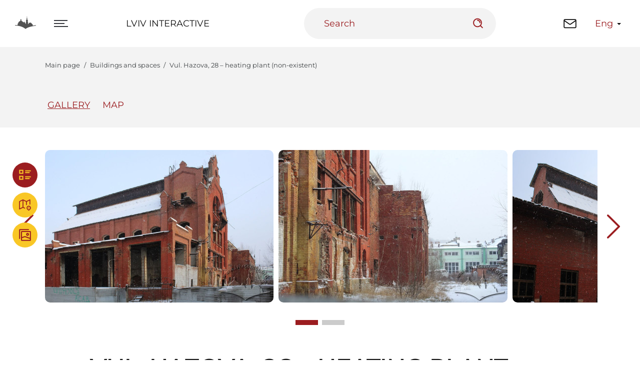

--- FILE ---
content_type: text/html; charset=utf-8
request_url: https://lia.lvivcenter.org/en/objects/hazova-28/
body_size: 6282
content:
<!DOCTYPE html>

<html lang="en">
<head>
	<title>Vul. Hazova, 28 – heating plant (non-existent) | Lviv Interactive</title>
	<link hreflang="uk-UA" href="https://lia.lvivcenter.org/uk/objects/" rel="alternate"/>
	<link hreflang="en-US" href="https://lia.lvivcenter.org/en/objects/" rel="alternate"/>
	<link hreflang="pl-PL" href="https://lia.lvivcenter.org/pl/objects/" rel="alternate"/>
	<meta charset="utf-8" />
	<link rel="canonical" href="https://lia.lvivcenter.org/en/objects/hazova-28/" />
	<META name="description" content=" The gas plant used to be located between Dzherelna, Balabana, Kulisha and Pid Dubom streets. It was built to supply the city with gas for street lighting. Till 2010s, a heating plant building remained standing; it was a four story building, probably designed by Alfred Kamienobrodzki and Michał Łużecki in the 1890s. The building with raw brick facades was a bright example of industrial architecture of the 19th century, it had neogothic and neoromanesque decorative elements.  - lia.lvivcenter.org" />
	<meta name="generator" content="siteGist Web CMS v.5.0.1" />
	<script type="text/javascript" src="https://ajax.googleapis.com/ajax/libs/jquery/1.8.3/jquery.min.js"></script>
	<link type="text/css" rel="stylesheet" href="/v4/css/vendors.css" />
	<link type="text/css" rel="stylesheet" href="/v4/css/app.css?d=20260121054554" />
	<link type="text/css" rel="stylesheet" href="/v4/css/sg.css?d=20260121054554" />
	<script type="text/javascript" src="/v4/js/runtime.js?d=20260121054554" defer></script>
	<script type="text/javascript" src="/v4/js/vendors.js?d=20260121054554" defer></script>
	<script type="text/javascript" src="/v4/js/app.js?d=20260121054554" defer></script>
	<meta name="viewport" content="width=device-width, initial-scale=1.0">
	<script>
	var markers = [];
	</script>
	<meta property="og:title" content="Vul. Hazova, 28 – heating plant (non-existent) | Lviv Interactive" />
	<meta property="og:description" content=" The gas plant used to be located between Dzherelna, Balabana, Kulisha and Pid Dubom streets. It was built to supply the city with gas for street lighting. Till 2010s, a heating plant building remained standing; it was a four story building, probably designed by Alfred Kamienobrodzki and Michał Łużecki in the 1890s. The building with raw brick facades was a bright example of industrial architecture of the 19th century, it had neogothic and neoromanesque decorative elements.  | Lviv Interactive" />
	<meta property="og:image" content="https://lia.lvivcenter.org/assets/images/ci_object/2461/1000/667/fitxy/1/2461.jpg" />
</head>
<body>






<!-- Global site tag (gtag.js) - Google Analytics -->
<script async src="https://www.googletagmanager.com/gtag/js?id=UA-116574017-1"></script>
<script>
  window.dataLayer = window.dataLayer || [];
  function gtag(){ dataLayer.push(arguments); }
  gtag('js', new Date());
  gtag('config', 'UA-116574017-1');
</script>

<div id="page-wrapper">

<header class="header header--fixed" id="header">
    <div class="container-fluid header__ctn">
        <div class="header__wrapper">
            <div class="header__l">
                <a href="/en/" class="site-logo">
                    <i class="icon-logo site-logo__ico"></i>
                </a>
                <div class="hamburger hamburger--custom-width">
                    <div class="hamburger__item hamburger__itm1"></div>
                    <div class="hamburger__item hamburger__itm2"></div>
                    <div class="hamburger__item hamburger__itm3"></div>
                    <div class="hamburger__cross hamburger__itm4"></div>
                    <div class="hamburger__cross hamburger__itm5"></div>
                </div>
            </div>

            <div class="header__c">
                <a href="/en/" class="ttu headerLnk hide-on-md">Lviv Interactive</a>
                <form action="https://lia.lvivcenter.org/en/" class="compact-search hide-on-sm">
                    <div class="compact-search__holder">
                        <input type="text" class="compact-search__ctrl" placeholder="Search">
                        <button class="compact-search__btn icon icon-search quick-srch-opener" type="submit"></button>
                    </div>
                </form>
            </div>

            <div class="header__r">
                <div class="header-actions">
                    <button class="openSearch clr-red show-on-sm">
                        <i class="icon-search openSearch__ico"></i>
                    </button>

                    <a href="/en/contacts/" class="site-get-in-touch hide-on-xs">
                        <i class="icon-mail site-get-in-touch__ico"></i>
                    </a>

                    <div class="language-select" id="site-language">
                        <span class="language-select__opener">Eng</span>
                        <ul class="language-select__dropdown">
                            <li>
                                <a href="https://lia.lvivcenter.org/uk/objects/hazova-28/" title="Українською">Укр</a>
                            </li>
                        </ul>
                    </div>
                </div>
            </div>
        </div>

        <div class="header-main">
            <div class="container header-main__ctn">
                <div class="row justify-content-between header-main__row">
                    <div class="col-md-4 header-main__col header-main__col--nav">
                        <menu class="header-nav clr-red">
                            <li>
                                <a href="/en/" class="header-nav__lnk">Main Page</a>
                            </li>
                            <li>
                                <a href="/en/about/" class="header-nav__lnk">About the Platform</a>
                            </li>
                            <li>
                                <a href="#" class="header-nav__lnk">View Modes</a>
                                <ul class="sub-menu show-on-sm">
                                    <li>
                                        <a href="/en/stories/">List</a>
                                    </li>
                                    <li>
                                        <a href="/view/#!/map">Map</a>
                                    </li>
                                    <li>
                                        <a href="/view/#!/images">Gallery</a>
                                    </li>
                                </ul>
                            </li>
                            <li>
                                <a href="/en/stories/" class="header-nav__lnk">Stories</a>
                            </li>
                            <li>
                                <a href="/en/objects/" class="header-nav__lnk">Buildings and Spaces</a>
                            </li>
                            <li>
                                <a href="/en/persons/" class="header-nav__lnk">People</a>
                            </li>
                            <li>
                                <a href="/en/organizations/" class="header-nav__lnk">Organizations</a>
                            </li>
                            <li>
                                <a href="/en/lab/" class="header-nav__lnk">Digital Lab</a>
                            </li>
                            <li>
                                <a href="/en/contacts/" class="header-nav__lnk">Contacts</a>
                            </li>
                        </menu>
                    </div>
                    <div class="col-md-5 col-lg-3 header-main__col header-main__col--info">
                        <div class="header-company mt65px mt40px-m">
                            <ul class="companyInfoLst companyInfoLst--small">
                                <li class="companyInfoLst__el companyInfoLst__el--ttl">
                                    <a href="https://www.lvivcenter.org/en/" class="brandLnk" target="_blank">
                                        <i class="icon-logo brandLnk__ico"></i>
                                        <strong class="header-company__ttl">Center for Urban History</strong>
                                    </a>
                                </li>
                                <li class="companyInfoLst__el companyInfoLst__el--addr">
                                    <address class="company-address">
                                        6, Bohomoltsia Str.
                                        <span class="d-block">Lviv 79005, Ukraine</span>
                                    </address>
                                </li>
                                <li class="companyInfoLst__el companyInfoLst__el--tel">
                                    <a class="company-link" href="tel:+380322751734">Phone: +38-032-275-17-34</a>
                                    <a class="company-link" href="mailto:info@lvivcenter.org">E-mail: info@lvivcenter.org</a>
                                </li>
                                <li class="companyInfoLst__el companyInfoLst__el--social">
                                    <nav class="social-list mb30px mb10px-m">
                                        <a href="https://www.facebook.com/CenterForUrbanHistory" class="social-list__lnk" target="_blank">
                                            <i class="icon-facebook"></i>
                                        </a>
                                        <a href="https://www.instagram.com/center.for.urban.history/" class="social-list__lnk" target="_blank">
                                            <i class="icon-insta"></i>
                                        </a>
                                        <a href="https://twitter.com/CUH_Lviv" class="social-list__lnk" target="_blank">
                                            <i class="icon-twitter"></i>
                                        </a>
                                        <a href="https://www.youtube.com/user/lvivcentermedia" class="social-list__lnk" target="_blank">
                                            <i class="icon-youtube"></i>
                                        </a>
                                        <a href="https://vimeo.com/lvivcenter" class="social-list__lnk" target="_blank">
                                            <i class="icon-vimeo"></i>
                                        </a>
                                    </nav>
                                </li>
                                <!--<li class="companyInfoLst__el companyInfoLst__el--form">
                                    <form action="https://lia.lvivcenter.org/" class="subscribe-form mb20px mb30px-m">
                                        <h2 class="ttu mb20px subscribe-form__ttl">ПІДПИСАТИСЬ НА РОЗСИЛКУ:</h2>
                                        <div class="subscribe-form__holder">
                                            <input type="email" name="" class="subscribe-form__ctrl" placeholder="E-mail" value="" required="">
                                            <button type="submit" class="subscribe-form__btn icon-arrow-wide-right">
                                                subscribe
                                            </button>
                                        </div>
                                    </form>
                                </li>-->
                                <li class="companyInfoLst__el companyInfoLst__el--other">
                                    <a href="https://www.lvivcenter.org/en/donate/" class="btn btn-transparent btn-support" target="_blank">
                                        Donate
                                        <i class="btn__ico icon-arrow-wide-right"></i>
                                    </a>
                                </li>
                            </ul>
                        </div>
                    </div>
                </div>
            </div>
        </div>
    </div>
</header>

<div class="quick-srch">
    <div class="quick-srch-header">
        <div class="container">
            <div class="header__l">
                <a href="/en/" class="site-logo">
                    <i class="icon-logo site-logo__ico"></i>
                </a>
            </div>
            <div class="header__c">
                <a href="/en/" class="ttu headerLnk hide-on-md">Lviv Interactive</a>
            </div>
            <div class="header_r">
                <button id="popup-search-close">
                    <svg width="24" height="24" viewBox="0 0 24 24" fill="none" xmlns="http://www.w3.org/2000/svg">
                        <path d="M18.3597 19.7797L11.9997 13.4097L5.63973 19.7797L4.21973 18.3597L10.5897 11.9997L4.21973 5.63973L5.63973 4.21973L11.9997 10.5897L18.3597 4.22973L19.7697 5.63973L13.4097 11.9997L19.7697 18.3597L18.3597 19.7797Z" fill="#9B1D20"/>
                    </svg>
                </button>
            </div>
        </div>
    </div>
    <div class="container">
        <div class="row justify-content-center">
            <div id="lvivcenter-google-search" style="width:920px;max-width:calc(100% - 30px);" data-thumbnail-color="#FFED75" data-site="2"></div>
        </div>
    </div>
</div>
<script type='text/javascript' src='https://www.lvivcenter.org/wp-content/themes/sitegist-theme/js/search-simple.js?ver=17' defer="defer"></script>
<hr>















<script type="application/ld+json">
{
    "@context": "https://schema.org",
    "@type": "WebPage",
    "url": "https://lia.lvivcenter.org/en/objects/hazova-28/",
    "mainEntity": {
        "@type": "Article",
        "url": "https://lia.lvivcenter.org/en/objects/hazova-28/",
        "headline": "Vul. Hazova, 28 – heating plant (non-existent)",
        "description": " The gas plant used to be located between Dzherelna, Balabana, Kulisha and Pid Dubom streets. It was built to supply the city with gas for street lighting. Till 2010s, a heating plant building remained standing; it was a four story building, probably designed by Alfred Kamienobrodzki and Michał Łużecki in the 1890s. The building with raw brick facades was a bright example of industrial architecture of the 19th century, it had neogothic and neoromanesque decorative elements. ",
        "image": "https://lia.lvivcenter.org/assets/images/ci_object/2461/1000/667/fitxy/1/2461.jpg",
        "thumbnailUrl": "https://lia.lvivcenter.org/assets/images/ci_object/2461/300/200/fitxy/1/2461.jpg",
        "inLanguage": "en",
        "publisher": {
            "@type": "Organization",
            "name": "Center for Urban History of East Central Europe",
            "legalName": "Center for Urban History of East Central Europe",
            "logo": "https://lia.lvivcenter.org/res/img/logo-lvivcenter-en.png",
            "url": "https://www.lvivcenter.org/en/",
            "sameAs": "https://www.facebook.com/CenterForUrbanHistory",
            "address": {
                "@type": "PostalAddress",
                "addressLocality": "Lviv, Ukraine",
                "postalCode": "79005",
                "streetAddress": "6 Bohomoltsia Str."
            },
            "email": "info@lvivcenter.org",
            "telephone": "+38 (032) 275-17-34"
        },
        
        
        "mainEntityOfPage": {
            "@type": "WebPage",
            "@id": "https://lia.lvivcenter.org/en/objects/hazova-28/"
        },
        "dateModified": "2025-08-05T12:58:55+00:00",
        "datePublished":  "2015-03-03T14:12:47+00:00"
    }
}
</script>

<div class="page-content" style="padding-top: var(--headerHt)">
                <div class="site-path">
                    <div class="container-lg site-path__ctn">
                        <ul class="breadcrumbs">
                            <li itemprop="itemListElement" itemscope itemtype="https://schema.org/ListItem"><a href="https://lia.lvivcenter.org/en/" itemprop="item"><span itemprop="name">Main page</span></a><meta itemprop="position" content="1" /></li><li itemprop="itemListElement" itemscope itemtype="https://schema.org/ListItem"><a href="https://lia.lvivcenter.org/en/objects/" itemprop="item"><span itemprop="name">Buildings and spaces</span></a><meta itemprop="position" content="2" /></li><li itemprop="itemListElement" itemscope itemtype="https://schema.org/ListItem"><span itemprop="item" style="display: none">https://lia.lvivcenter.org/en/objects/hazova-28/</span><span itemprop="name">Vul. Hazova, 28 – heating plant (non-existent)</span><meta itemprop="position" content="3" /></li>
                        </ul>
                    </div>
                </div>
                
                <section class="pageTopNav">
                    <div class="container-xl pageTopNav__ctn">
                        <nav class="pageNav pageNav--hover-underline scroll-hide-mob">
                        
                            <a class="pageNav__lnk active" href="#itemDesc">Gallery</a>
                        
                            <a class="pageNav__lnk" href="#map">Map</a>
                            
                            
                            
                            
                            
                            
                            
                        </nav>
                    </div>
                </section>
                <!-- /pageTopNav -->
                <main class="main mt45px mt40px-m">
                    <article>
                        <div class="container">
                            <div class="row justify-content-center" id="itemDesc">

<div class="col-12 mb50px" id="itemGallery">
                                    <div class="uniSlider">
                                        <div class="posr">
                                            <div class="swiper">
                                                <ul class="swiper-wrapper uniSlider__wrapper objectsList">
                                                    <li class="swiper-slide uniSlider__slide objectsList__el">
    <a href="/assets/images/ci_object/2461/1200/800/fity/1/2461.jpg" class="objectBlock" data-fancybox="gallery" data-caption="<div>Photo courtesy of Ostap Hot, 2016</div>">
        <img class="objectBlock__img" src="https://lia.lvivcenter.org/assets/images/ci_object/2461/350/305/fity/1/2461.jpg" alt="">
        <figcaption class="objectBlock__caption">
            <i class="icon-search objectBlock__ico"></i>
        </figcaption>
    </a>
</li>






<li class="swiper-slide uniSlider__slide objectsList__el">
    <a href="/assets/images/ci_object/2461/1200/800/fity/2/2461.jpg" class="objectBlock" data-fancybox="gallery" data-caption="<div>Photo courtesy of Ostap Hot, 2016</div>">
        <img class="objectBlock__img" src="https://lia.lvivcenter.org/assets/images/ci_object/2461/350/305/fity/2/2461.jpg" alt="">
        <figcaption class="objectBlock__caption">
            <i class="icon-search objectBlock__ico"></i>
        </figcaption>
    </a>
</li>






<li class="swiper-slide uniSlider__slide objectsList__el">
    <a href="/assets/images/ci_object/2461/1200/800/fity/3/2461.jpg" class="objectBlock" data-fancybox="gallery" data-caption="<div>Photo courtesy of Ostap Hot, 2016</div>">
        <img class="objectBlock__img" src="https://lia.lvivcenter.org/assets/images/ci_object/2461/350/305/fity/3/2461.jpg" alt="">
        <figcaption class="objectBlock__caption">
            <i class="icon-search objectBlock__ico"></i>
        </figcaption>
    </a>
</li>
                                                </ul>
                                                <!-- /swiper-wrapper -->
                                            </div>
                                            <!-- /swiper -->
                                            <div class="uniSliderActions uniSliderActions--arrowsOut hide-on-lg">
                                                <button class="swiper-button-prev uniSliderActions__btn uniSliderActions__btn--prev">
                                                    <i class="icon-arrow-sharp-left uniSliderActions__ico"></i>
                                                </button>
                                                <button class="swiper-button-next uniSliderActions__btn uniSliderActions__btn--next">
                                                    <i class="icon-arrow-sharp-right uniSliderActions__ico"></i>
                                                </button>
                                            </div>
                                            <!-- /uniSliderActions -->
                                        </div>
                                        <div class="swiper-pagination uniSliderPagination uniSliderPagination--static"></div>
                                        <!-- /uniSliderPagination -->
                                    </div>
                                    <!-- /uniSlider -->
                                </div>



                                <div class="col-md-10 cms-editor mb80px mb50px-m">
                                    <header class="headerBlock mb80px mb50px-m cms-editor">
                                        <h1 class="ttl1 mb50px ttu">
                                            Vul. Hazova, 28 – heating plant (non-existent)
                                            <span class="objectId ttu">
                                                ID:
                                                <span class="objectId__val">2461</span>
                                            </span>
                                        </h1>
                                        
                                        <p>
                                            The gas plant used to be located between Dzherelna, Balabana, Kulisha and Pid Dubom streets. It was built to supply the city with gas for street lighting. Till 2010s, a heating plant building remained standing; it was a four story building, probably designed by Alfred Kamienobrodzki and Michał Łużecki in the 1890s. The building with raw brick facades was a bright example of industrial architecture of the 19th century, it had neogothic and neoromanesque decorative elements. 
                                        </p>
                                        
                                    </header>
                                    
                                    







<script src="https://maps.googleapis.com/maps/api/js?key=AIzaSyD6MU-KRKyyIb2CpB2bDw0cX1gbVWg7SLM"></script>
<script src="https://lia.lvivcenter.org/res/js/map.src.js?v=20260121054554"></script>


<section class="map" id="map" style="margin-top: 40px; margin-bottom: 80px;">
    <div id="map-full" style="height: 350px;"></div>
    <script>
        useObjectMap = true;
        objPoint = [49.847665429731876,24.02159571647644];
        
        
    </script>
</section><!-- /full-map -->
                                    
                                    
                                    
                                    <div class="pullOut pullOut--limit oh mt60px mb50px">
    <section class="related">
        <div class="container-sm">
            <h2 class="ttl2 ta-center mb45px mb25px-m">Related stories</h2>
            <div class="uniSlider uniSlider--space-both-side-mob">
                <div class="swiper">
                    <ul class="swiper-wrapper relatedLst relatedLst--2">
                        <li class="swiper-slide relatedLst__itm">
    <a href="/en/projects/november1918/" target="_blank" class="posterCard posterCard--fade bg-cover" style="background-image: url(/assets/images/ci_project/29/525/337/fitmin/1/29.jpg)">
        <div class="posterCard__wrp">
            <p class="ttl3 posterCard__ttl">
                City on the Line: Lviv in November 1918
            </p>
            <button class="btn posterCard__btn btn-go">
                Explore
                <i class="icon-arrow-bold-right btn__ico btn-go__ico"></i>
            </button>
        </div>
    </a>
</li>
                        
                        
                        
                        
                    </ul>
                </div>
                <!-- /swiper -->
                <div class="uniSliderActions uniSliderActions--arrowsOut hide-on-lg">
                    <button class="swiper-button-prev uniSliderActions__btn uniSliderActions__btn--prev">
                        <i class="icon-arrow-sharp-left uniSliderActions__ico"></i>
                    </button>
                    <button class="swiper-button-next uniSliderActions__btn uniSliderActions__btn--next">
                        <i class="icon-arrow-sharp-right uniSliderActions__ico"></i>
                    </button>
                </div>
                <!-- /uniSliderActions -->
                <div class="swiper-pagination uniSliderPagination uniSliderPagination--static"></div>
                <!-- /uniSliderPagination -->
            </div>
        </div>
    </section>
</div>
                                    
                                    
                                    
                                    
                                    
                                    
                                    
                                    
                                    
                                    
                                    
                                    
                                </div>
                                    
                                
                            </div>
                        </div>
                    </article>
                </main>
    <div class="pageAsideNav">
    <nav class="pageNavCicle">
        <a href="/en/stories/" class="pageNavCicle__el active">
            <i class="pageNavCicle__ico icon-apps"></i>
        </a>
        <a href="/view/#!/map" class="pageNavCicle__el">
            <i class="pageNavCicle__ico icon-map"></i>
        </a>
        <a href="/view/#!/images" class="pageNavCicle__el">
            <i class="pageNavCicle__ico icon-gallery"></i>
        </a>
    </nav>
</div>
            </div>
            <!-- /page-content -->


<footer class="footer">
    <!-- <div class="container footer__cont"> -->
    <div class="container-lg footer__cont">
        <button class="btn-scrollup">
            <i class="icon-arrow-up btn-scrollup__ico"></i>
        </button>
        <div class="row justify-content-center footer__row">
            <div class="col-xl-1 footer__col footer__col--1">
                <a href="https://www.lvivcenter.org/en/" class="site-logo site-logo--footer">
                    <i class="icon-logo site-logo__ico"></i>
                </a>
            </div>
            <!-- <div class="col-lg-4 col-xl-3 footer__col footer__col--2"> -->
            <div class="col-xl-3 footer__col footer__col--2">
                <a class="d-inline-block fw700 ttu mb30px ttl6" href="https://www.lvivcenter.org/en/">CENTER for URBAN HISTORY</a>
                <ul class="companyInfoLst companyInfoLst--compact">
                    <li class="companyInfoLst__el">
                        <address class="company-address">
                            6 Bohomoltsia Str.
                            <span class="d-block">Lviv 79005, Ukraine</span>
                        </address>
                    </li>
                    <li class="companyInfoLst__el">
                        <a class="company-link" href="tel:+380322751734">Phone: +38-032-275-17-34</a>
                    </li>
                    <li class="companyInfoLst__el">
                        <a class="company-link" href="mailto:info@lvivcenter.org">E-mail: info@lvivcenter.org</a>
                    </li>
                </ul>
            </div>
            <div class="col-md-2 footer__col footer__col--3">
                <dl class="nav-list">
                    <dt class="ttl6 nav-list__ttl">
                        <a href="https://www.lvivcenter.org/en/about/" class="nav-list__link">About</a>
                    </dt>
                    <dd>
                        <a href="https://www.lvivcenter.org/en/about/our-history-and-aims/" class="nav-list__link">Our History and Aims</a>
                    </dd>
                    <dd>
                        <a href="https://www.lvivcenter.org/en/about/team/" class="nav-list__link">Team</a>
                    </dd>
                    <dd>
                        <a href="https://www.lvivcenter.org/en/about/building/" class="nav-list__link">Building</a>
                    </dd>
                    <dd>
                        <a href="https://www.lvivcenter.org/en/about/cooperation-en/research-and-educational-institutions/" class="nav-list__link">Cooperation</a>
                    </dd>
                    <dd>
                        <a href="https://www.lvivcenter.org/en/about/updates/" class="nav-list__link">News</a>
                    </dd>
                    <dd>
                        <a href="https://www.lvivcenter.org/en/about/media-about-us/" class="nav-list__link">Media and us</a>
                    </dd>
                    <dt class="ttl6 nav-list__ttl">
                        <a href="https://www.lvivcenter.org/en/events-en/" class="nav-list__link">Events</a>
                    </dt>
                    <dt class="ttl6 nav-list__ttl">
                        <a href="https://library.lvivcenter.org/" class="nav-list__link">Library</a>
                    </dt>
                    <dt class="ttl6 nav-list__ttl">
                        <a href="https://www.lvivcenter.org/en/calendar-en/" class="nav-list__link">Calendar</a>
                    </dt>
                    <dt class="ttl6 nav-list__ttl">
                        <a href="https://store.lvivcenter.org/en/" class="nav-list__link">Store</a>
                    </dt>
                    <dt class="ttl6 nav-list__ttl">
                        <a href="https://www.lvivcenter.org/en/contacts-en/" class="nav-list__link">Contacts</a>
                    </dt>
                </dl>
            </div>
            <div class="col-md-2 footer__col footer__col--4">
                <dl class="nav-list">
                    <dt class="ttl6 nav-list__ttl">
                        <a href="https://www.lvivcenter.org/en/academic-en/" class="nav-list__link">Academic</a>
                    </dt>
                    <dd>
                        <a href="https://www.lvivcenter.org/en/academic-en/research/" class="nav-list__link">Research</a>
                    </dd>
                    <dd>
                        <a href="https://www.lvivcenter.org/en/academic-en/conferences/" class="nav-list__link">Conferences, workshops, seminars</a>
                    </dd>
                    <dd>
                        <a href="https://www.lvivcenter.org/en/academic-en/urban-seminars/" class="nav-list__link">Urban Seminars</a>
                    </dd>
                    <dd>
                        <a href="https://www.lvivcenter.org/en/academic-en/residencies/" class="nav-list__link">Residences</a>
                    </dd>
                    <dt class="ttl6 nav-list__ttl">
                        <a href="https://www.lvivcenter.org/en/digital-projects-en/" class="nav-list__link">Digital</a>
                    </dt>
                    <dd>
                        <a href="https://lia.lvivcenter.org/" class="nav-list__link">Lviv Interactive</a>
                    </dd>
                    <dd>
                        <a href="https://uma.lvivcenter.org/en" class="nav-list__link">Urban Media Archive</a>
                    </dd>
                    <dd>
                        <a href="https://streets.lvivcenter.org/en/" class="nav-list__link">Lviv Streets</a>
                    </dd>
                    <dd>
                        <a href="https://kyiv.lvivcenter.org/" class="nav-list__link">Interactive Kyiv</a>
                    </dd>
                </dl>
            </div>
            <div class="col-md-2 footer__col footer__col--5">
                <dl class="nav-list">
                    <dt class="ttl6 nav-list__ttl">
                        <a href="https://www.lvivcenter.org/en/public-en/" class="nav-list__link">Public</a>
                    </dt>
                    <dd>
                        <a href="https://www.lvivcenter.org/en/public-en/exhibitions/" class="nav-list__link">Exhibitions</a>
                    </dd>
                    <dd>
                        <a href="https://www.lvivcenter.org/en/public-en/disscusions/" class="nav-list__link">Discussion Series</a>
                    </dd>
                    <dd>
                        <a href="https://www.lvivcenter.org/en/public-en/unarchiving/" class="nav-list__link">[unarchiving]</a>
                    </dd>
                    <dd>
                        <a href="https://www.lvivcenter.org/en/public-en/spatial/" class="nav-list__link">Spatial Projects</a>
                    </dd>
                    <dd>
                        <a href="https://www.lvivcenter.org/en/public-en/digital-storytelling/" class="nav-list__link">Digital Storytelling</a>
                    </dd>
                    <dt class="ttl6 nav-list__ttl">
                        <a href="https://www.lvivcenter.org/education/" class="nav-list__link">Educational</a>
                    </dt>
                    <dd>
                        <a href="https://edu.lvivcenter.org/en/" class="nav-list__link">Educational platform</a>
                    </dd>
                    <dd>
                        <a href="https://www.lvivcenter.org/en/education-en/summer-schools/" class="nav-list__link">Summer Schools</a>
                    </dd>
                    <dd>
                        <a href="https://www.lvivcenter.org/en/education-en/courses/" class="nav-list__link">Courses</a>
                    </dd>
                    <dt class="ttl6 nav-list__ttl">
                        <a href="https://www.lvivcenter.org/premises/" class="nav-list__link">Premises</a>
                    </dt>
                    <dd>
                        <a href="https://www.lvivcenter.org/en/premises-en/conference-room/" class="nav-list__link">Conference Room</a>
                    </dd>
                    <dd>
                        <a href="https://www.lvivcenter.org/en/premises-en/accommodation/" class="nav-list__link">Accommodation</a>
                    </dd>
                    <dd>
                        <a href="https://www.lvivcenter.org/en/premises-en/cafe-vitalnia/" class="nav-list__link">Cafe</a>
                    </dd>
                </dl>
            </div>
            <div class="col-md-6 col-xl-2 footer__col footer__col--6">
                <nav class="social-list mb30px">
                    <a href="https://www.facebook.com/CenterForUrbanHistory" class="social-list__lnk" target="_blank">
                        <i class="icon-facebook"></i>
                    </a>
                    <a href="https://www.instagram.com/center.for.urban.history/" class="social-list__lnk" target="_blank">
                        <i class="icon-insta"></i>
                    </a>
                    <a href="https://twitter.com/CUH_Lviv" class="social-list__lnk" target="_blank">
                        <i class="icon-twitter"></i>
                    </a>
                    <a href="https://www.youtube.com/user/lvivcentermedia" class="social-list__lnk" target="_blank">
                        <i class="icon-youtube"></i>
                    </a>
                    <a href="https://vimeo.com/lvivcenter" class="social-list__lnk" target="_blank">
                        <i class="icon-vimeo"></i>
                    </a>
                </nav>
<!--
                <form action="https://lia.lvivcenter.org/" class="subscribe-form mb20px mb30px-m">
                    <h2 class="ttu mb20px ta-center subscribe-form__ttl">ПІДПИСАТИСЬ НА РОЗСИЛКУ:</h2>
                    <div class="subscribe-form__holder">
                        <input type="email" name="" class="subscribe-form__ctrl" placeholder="E-mail" value="" required="">
                        <button type="submit" class="subscribe-form__btn icon-arrow-wide-right">subscribe</button>
                    </div>
                </form>
-->
                <a href="https://www.lvivcenter.org/en/donate/" class="btn btn-transparent btn-transparent--small btn-support" target="_blank">
                    Donate
                    <i class="btn__ico icon-arrow-wide-right"></i>
                </a>
            </div>
        </div>
        <div class="row footer__row justify-content-between align-items-center fw300 footer-second">
            <div class="col-auto footer-second__col">
                <div class="copyrights">
                    © 2004-<span class="copyrights__date">2026</span> Center for Urban History of East Central Europe
                </div>
            </div>
            <div class="col-auto footer-second__col">
                <div class="crated">
                    Site created by:
                    <a class="crated__lnk" href="https://www.sitegist.com/en" rel="nofallow" target="_blank">siteGist</a>
                </div>
            </div>
        </div>
    </div>
</footer>

</div><script defer src="https://static.cloudflareinsights.com/beacon.min.js/vcd15cbe7772f49c399c6a5babf22c1241717689176015" integrity="sha512-ZpsOmlRQV6y907TI0dKBHq9Md29nnaEIPlkf84rnaERnq6zvWvPUqr2ft8M1aS28oN72PdrCzSjY4U6VaAw1EQ==" data-cf-beacon='{"version":"2024.11.0","token":"7dd6c7bb5c504c359802f0014b3d175a","r":1,"server_timing":{"name":{"cfCacheStatus":true,"cfEdge":true,"cfExtPri":true,"cfL4":true,"cfOrigin":true,"cfSpeedBrain":true},"location_startswith":null}}' crossorigin="anonymous"></script>
</body>
</html>


--- FILE ---
content_type: text/css
request_url: https://lia.lvivcenter.org/v4/css/app.css?d=20260121054554
body_size: 12195
content:
@import url(https://cdn.iconly.io/kits/Bwjq4rPRsHJE/v_c69e2a6/iconly.min.css);img{-webkit-user-select:none;-moz-user-select:none;-ms-user-select:none;user-select:none;vertical-align:top}audio,canvas,embed,iframe,img,object,video{height:auto;max-width:100%;vertical-align:top}input,select,textarea{color:#000;font-family:inherit;font-size:inherit;line-height:inherit;vertical-align:middle}button::-moz-focus-inner,input[type=button]::-moz-focus-inner,input[type=reset]::-moz-focus-inner,input[type=submit]::-moz-focus-inner{border:none;padding:0}input[type=search]{-webkit-appearance:none}button,input[type=button],input[type=reset],input[type=submit]{-webkit-appearance:none;cursor:pointer;-webkit-transition:all .3s;-o-transition:all .3s;transition:all .3s}blockquote,body,button,dd,dl,dt,figure,form,h1,h2,h3,h4,h5,h6,hr,html,iframe,input,legend,li,ol,p,pre,textarea,th,ul{border:0;margin:0;padding:0}h1,h2,h3,h4,h5,h6{font-weight:400}form{border-style:none}iframe{border:0}mark{background-color:transparent}blockquote,q{quotes:none}q:after,q:before{content:""}audio:not([controls]){display:none}svg{fill:currentColor}*,:after,:before{-webkit-tap-highlight-color:rgba(0,0,0,0);-webkit-box-sizing:border-box;-moz-box-sizing:border-box;box-sizing:border-box;outline:none}::-moz-selection{background:#b3d4fc;text-shadow:none}::selection{background:#b3d4fc;text-shadow:none}audio,canvas,iframe,img,svg,video{vertical-align:top}fieldset{border:0;margin:0;padding:0}textarea{resize:vertical}
/*! normalize.css v8.0.1 | MIT License | github.com/necolas/normalize.css */html{-webkit-text-size-adjust:100%;line-height:1.15}body{margin:0}main{display:block}h1{font-size:2em;margin:0}hr{box-sizing:content-box;height:0;overflow:visible}pre{font-family:monospace,monospace;font-size:1em}a{background-color:transparent}abbr[title]{border-bottom:none;text-decoration:underline;text-decoration:underline dotted}b,strong{font-weight:bolder}code,kbd,samp{font-family:monospace,monospace;font-size:1em}small{font-size:80%}sub,sup{font-size:75%;line-height:0;position:relative;vertical-align:baseline}sub{bottom:-.25em}sup{top:-.5em}img{border-style:none}button,input,optgroup,select,textarea{font-family:inherit;font-size:100%;line-height:1.15;margin:0}button,input{overflow:visible}button,select{text-transform:none}[type=button],[type=reset],[type=submit],button{-webkit-appearance:button}[type=button]::-moz-focus-inner,[type=reset]::-moz-focus-inner,[type=submit]::-moz-focus-inner,button::-moz-focus-inner{border-style:none;padding:0}[type=button]:-moz-focusring,[type=reset]:-moz-focusring,[type=submit]:-moz-focusring,button:-moz-focusring{outline:1px dotted ButtonText}fieldset{padding:.35em .75em .625em}legend{box-sizing:border-box;color:inherit;display:table;max-width:100%;padding:0;white-space:normal}progress{vertical-align:baseline}textarea{overflow:auto}[type=checkbox],[type=radio]{box-sizing:border-box;padding:0}[type=number]::-webkit-inner-spin-button,[type=number]::-webkit-outer-spin-button{height:auto}[type=search]{-webkit-appearance:textfield;outline-offset:-2px}[type=search]::-webkit-search-decoration{-webkit-appearance:none}::-webkit-file-upload-button{-webkit-appearance:button;font:inherit}details{display:block}summary{display:list-item}[hidden],template{display:none}@font-face{font-family:Montserrat;font-stretch:normal;font-style:normal;src:url(../fonts/Montserrat-VariableFont_wght.3e154e.woff2) format("woff2"),url(../fonts/Montserrat-VariableFont_wght.7e6871.ttf) format("ttf")}@font-face{font-family:Montserrat;font-stretch:normal;font-style:italic;src:url(../fonts/Montserrat-Italic-VariableFont_wght.ca662d.woff2) format("woff2"),url(../fonts/Montserrat-Italic-VariableFont_wght.745154.ttf) format("ttf")}:root{--sg-red:#9b1d20;--sg-yellow:#f9c726;--sg-lemon:#ffed75;--sg-lemon-light:#fff4ad;--sg-green:#07504f;--sg-green-double:#95a617;--sg-green-light:#e1f25c;--sg-green-dark:#838c3a;--sg-blue:#1e6c9c;--sg-black:#0d0d0d;--sg-dark:#111;--sg-grey:#535353;--sg-light-grey-tow:#d9d9d9;--sg-grey-light:#8c8c8b;--sg-bg:#f3f3f3;--sg-white:#fff;--sg-disabled:#bebebe;--sg-liner:linear-gradient(90deg,#ffd66c,#fff3a4);--sg-primary:var(--sg-red);--sg-secondary:var(--sg-yellow)}.clr-primary{color:var(--sg-red)}.bg-primary{background-color:var(--sg-red)}.clr-secondary{color:var(--sg-yellow)}.bg-secondary{background-color:var(--sg-yellow)}.clr-black{color:var(--sg-black)}.clr-white{color:var(--sg-white)}::-moz-selection{background:var(--sg-black);color:var(--sg-white)}::selection{background:var(--sg-black);color:var(--sg-white)}.clearfix:after{clear:both;content:"";display:table}.dn{display:none!important}.df{display:flex}.db{display:block}.dib{display:inline-block}.dtc{display:table-cell;vertical-align:middle}.table-center{display:table;margin-left:auto;margin-right:auto}.invisible{opacity:0;visibility:hidden}.opacity0{opacity:0}.vh{visibility:hidden}.hidden,.oh{overflow:hidden}.hidden{clip:rect(0 0 0 0);border:0;height:1px;margin:-1px;padding:0;position:absolute;white-space:nowrap;width:1px}.ta-center{text-align:center}.ta-left{text-align:left}.ta-right{text-align:right}.smooth-scroll{scroll-behavior:smooth}.pen{pointer-events:none}.trs{-webkit-transition:all .3s linear;-moz-transition:all .3s linear;-ms-transition:all .3s linear;-o-transition:all .3s linear;transition:all .3s linear}.scroll-snap{scroll-snap-type:x mandatory}.scroll-snap>*{scroll-snap-align:start}.scroll-hide,.scroll-one-line{scroll-behavior:smooth}.scroll-hide::-webkit-scrollbar,.scroll-one-line::-webkit-scrollbar{display:none}.h-scrollbar,.v-scrollbar{overflow:hidden auto}.h-scrollbar::-webkit-scrollbar-track,.v-scrollbar::-webkit-scrollbar-track{background-color:transparent}.h-scrollbar::-webkit-scrollbar,.v-scrollbar::-webkit-scrollbar{background-color:transparent;width:4px}.h-scrollbar::-webkit-scrollbar-thumb,.v-scrollbar::-webkit-scrollbar-thumb{background-color:#d9d9d9}.h-scrollbar::-webkit-scrollbar-thumb:hover,.v-scrollbar::-webkit-scrollbar-thumb:hover{background-color:#c5c5c5}.h-scrollbar::-webkit-scrollbar{height:4px}.heightСollaps{display:grid;grid-template-rows:0fr;transition:grid-template-rows .5s ease-out}.heightСollaps__wrapper{overflow:hidden}.heightСollaps.isOpen{grid-template-rows:1fr}.ttu{text-transform:uppercase}.ttn{text-transform:none}.cardList,.companyInfoLst,.header-nav,.lisn,.relatedLst,.sub-menu{list-style:none}.bg-cover{-webkit-background-size:cover;background-size:cover}.bg-contain,.bg-cover{background-position:50% 50%;background-repeat:no-repeat}.bg-contain{-webkit-background-size:contain;background-size:contain}.bg-fixed{background-attachment:fixed}.posr{position:relative}.sticky{position:sticky!important;top:100px;z-index:10}.lh-inherit{line-height:inherit}.lh-initial{line-height:normal}.lh-1{line-height:1}.mt0px{margin-top:0}.mb0px{margin-bottom:0}.mt5px{margin-top:5px}.mb5px{margin-bottom:5px}.mt10px{margin-top:10px}.mb10px{margin-bottom:10px}.mt15px{margin-top:15px}.mb15px{margin-bottom:15px}.mt20px{margin-top:20px}.mb20px{margin-bottom:20px}.mt25px{margin-top:25px}.mb25px{margin-bottom:25px}.mt30px{margin-top:30px}.mb30px{margin-bottom:30px}.mt35px{margin-top:35px}.mb35px{margin-bottom:35px}.mt40px{margin-top:40px}.mb40px{margin-bottom:40px}.mt45px{margin-top:45px}.mb45px{margin-bottom:45px}.mt50px{margin-top:50px}.mb50px{margin-bottom:50px}.mt55px{margin-top:55px}.mb55px{margin-bottom:55px}.mt60px{margin-top:60px}.mb60px{margin-bottom:60px}.mt65px{margin-top:65px}.mb65px{margin-bottom:65px}.mt70px{margin-top:70px}.mb70px{margin-bottom:70px}.mt75px{margin-top:75px}.mb75px{margin-bottom:75px}.mt80px{margin-top:80px}.mb80px{margin-bottom:80px}.mt85px{margin-top:85px}.mb85px{margin-bottom:85px}.mt90px{margin-top:90px}.mb90px{margin-bottom:90px}.mt95px{margin-top:95px}.mb95px{margin-bottom:95px}.mt100px{margin-top:100px}.mb100px{margin-bottom:100px}.mt105px{margin-top:105px}.mb105px{margin-bottom:105px}.mt110px{margin-top:110px}.mb110px{margin-bottom:110px}.mt115px{margin-top:115px}.mb115px{margin-bottom:115px}.mt120px{margin-top:120px}.mb120px{margin-bottom:120px}.mt125px{margin-top:125px}.mb125px{margin-bottom:125px}.mt130px{margin-top:130px}.mb130px{margin-bottom:130px}.mt135px{margin-top:135px}.mb135px{margin-bottom:135px}.mt140px{margin-top:140px}.mb140px{margin-bottom:140px}.mt150px{margin-top:150px}.mb150px{margin-bottom:150px}.mt160px{margin-top:160px}.mb160px{margin-bottom:160px}.mt170px{margin-top:170px}.mb170px{margin-bottom:170px}.mt180px{margin-top:180px}.mb180px{margin-bottom:180px}.mt190px{margin-top:190px}.mb190px{margin-bottom:190px}.mt200px{margin-top:200px}.mb200px{margin-bottom:200px}.mt220px{margin-top:220px}.mb220px{margin-bottom:220px}.mt250px{margin-top:250px}.mb250px{margin-bottom:250px}.mt300px{margin-top:300px}.mb300px{margin-bottom:300px}.mt400px{margin-top:400px}.mb400px{margin-bottom:400px}.mt500px{margin-top:500px}.mb500px{margin-bottom:500px}.fz0px{font-size:0}.lh0{line-height:0}.site-link,.tdu{text-decoration:underline;text-underline-offset:8%}.pullOut{margin-inline-start:50%;transform:translateX(-50%);width:100vw;width:calc(100vw - var(--scrollWidth) - 1px)}.mapApp__wrp,.pullOut--limit{--limit:80vw;width:calc(var(--limit) - var(--scrollWidth) - 1px)}.tdu-bold{text-decoration:underline;text-decoration-thickness:5px;text-underline-offset:10%}.header-nav__lnk.active,.pageNav--hover-underline .pageNav__lnk:hover,.pageNavActive,.pageNav__lnk.active,.tdu-custom{text-decoration:underline;text-decoration-skip-ink:none;text-decoration-style:solid;text-decoration-thickness:3px;text-underline-offset:20%}.fw300{font-weight:300}.fw400{font-weight:400}.fw500{font-weight:500}.fw600{font-weight:600}.fw700{font-weight:700}.fw800{font-weight:800}.show-on-lg,.show-on-md,.show-on-sm,.show-on-xs{display:flex}.txt-outline{-webkit-text-stroke:2px var(--sg-white);-webkit-text-fill-color:var(--sg-red)}.txt-outline--invert{-webkit-text-stroke:2px var(--sg-red);-webkit-text-fill-color:var(--sg-white)}.txt-outline--invert-transparent{-webkit-text-stroke:2px var(--sg-red);-webkit-text-fill-color:transparent}.social-list{display:flex;flex-flow:row wrap;font-size:1.5625rem;line-height:1}.social-list__lnk{align-items:center;display:inline-flex;font-size:inherit;justify-content:center;line-height:0;margin:0 10px 5px 0;transform:scale(1);transition:opacity .2s ease-in-out}.social-list__lnk:last-child{margin-right:0}.social-list__lnk:hover{opacity:.6}.social-list__lnk .iconify{font-size:1.25em;line-height:1}.social-list--more-space .social-list__lnk{margin:0 17px 0 0}.social-list--two-col .social-list__lnk{flex:0 0 50%}.social-list--invert .social-list__lnk{color:var(--sg-white)}.social-list--hover-circle-bg .social-list__lnk:hover{background-color:var(--sg-red);color:var(--sg-dark)}.social-list--circle .social-list__lnk{background:var(--sg-white);box-shadow:0 4px 8px rgba(0,0,0,.06),0 0 2px rgba(0,0,0,.08),0 0 1px rgba(0,0,0,.06);padding:10px}.cirlce{background-color:var(--sg-grey);border-radius:999px;height:5px;width:5px}.tagLst{color:#0d0e12;display:flex;flex-flow:row wrap}.tagLst__tag{border:1px solid #8f9095;border-radius:32px;color:inherit;font-size:1rem;font-weight:600;letter-spacing:.0125rem;line-height:150%;margin:0 8px 8px 0;padding:9px 20px;transition:border-color .2s}.tagLst__tag:hover{border-color:#cfd0d6}.tagLst__tag:active{border-color:#38393e}.tagLst--inverted{color:var(--sg-white)}.cms-editor>ul:not([class]),.dot-list,.dot-list-compact{--dotWidth:0.4em;--lh:1.35;--visualFix:0.1em;line-height:var(--lh);list-style:none}.cms-editor>ul:not([class]) li,.dot-list li,.dot-list-compact li{display:block;padding-left:1.88em;position:relative}.cms-editor>ul:not([class]) li:before,.dot-list li:before,.dot-list-compact li:before{background-color:var(--sg-red);border-radius:999px;content:"";height:var(--dotWidth);left:.5em;overflow:hidden;position:absolute;top:calc(.5em - var(--dotWidth)/2 + var(--visualFix));width:var(--dotWidth)}.cms-editor>ul:not([class]) li+li,.dot-list li+li,.dot-list-compact li+li{margin-top:.8em}.dot-list-compact{--dotWidth:0.28888em}.cms-editor>ol:not([class]),.num-list{counter-reset:counter;list-style:none}.cms-editor>ol:not([class])>li,.num-list>li{counter-increment:counter;padding-left:1em;position:relative}.cms-editor>ol:not([class])>li:before,.num-list>li:before{content:counter(counter) ". ";left:0;line-height:inherit;position:absolute;top:0}.icon-inline{align-items:center;background-color:none;display:inline-flex}.icon-inline:before{display:inline-block;font-size:1.44em;margin-right:.35em;vertical-align:top}.icon-inline--r{flex-flow:row-reverse}.cms-editor{font-size:1rem;line-height:1.6}.cms-editor>:not(div)+:not(div){margin-top:24px}.cms-editor>*+h1,.cms-editor>*+h2,.cms-editor>*+h3,.cms-editor>*+h4,.cms-editor>*+h5,.cms-editor>*+h6{margin-top:2em}.cms-editor>*+section{margin-top:80px}.cms-editor>h1,.cms-editor>h2,.cms-editor>h3,.cms-editor>h4,.cms-editor>h5,.cms-editor>h6{margin-bottom:.5em;text-transform:uppercase}.cms-editor__pic{border-radius:8px;margin-left:-104px;margin-right:-104px;overflow:hidden}.cms-editor__pic img{object-fit:cover}.cms-editor--taj>p{text-align:justify}.cms-editor .verticalSpace{margin-bottom:56px;margin-top:56px}.cms-editor blockquote{quotes:"«" "»" "‹" "›"}.cms-editor blockquote p{line-height:1.25}.cms-editor blockquote cite{display:block;font-size:.75rem;font-style:normal;font-weight:300;line-height:1.35;margin-top:22px;max-width:320px}.cms-editor blockquote b{font-weight:700}.cms-editor>ul:not([class]){list-style:none}.cms-editor>ul:not([class]) li+li{margin-top:.9em}.cms-editor>ol:not([class]) li{padding-left:1.8em}.cms-editor>ol:not([class]) li+li{margin-top:.9em}.cms-editor mark{color:var(--sg-red)}.cms-editor b{font-weight:600}.cms-editor strong{font-weight:700}.cms-editor>img{display:block;margin-left:auto;margin-right:auto}.cms-editor small{display:block;font-size:.875rem}.cms-editor small>a{font-weight:400}.cms-editor a:not([class]){color:var(--sg-red)}.cms-editor a:not([class]):hover{text-decoration:underline}.cms-editor--small-spaces>*+*{margin-top:16px}.cms-editor--big-spaces>*+*{margin-top:48px}.cms-editor--div-spaces>*+div{margin-top:80px}.cms-editor.cms-editor--small-txt{font-size:.8125rem}.cms-editor.cms-editor--small-txt>ol:not([class]),.cms-editor.cms-editor--small-txt>ul:not([class]){font-size:1.077em}.hover-color-primary{transition:color .3s ease-in-out}.hover-color-primary:hover{color:var(--sg-red)}.hover-scale{transition:transform .1s linear}.hover-scale:hover{transform:scale(1.2)}.hover-greyscale{filter:invert(0) grayscale(0);transition:filter .3s ease-in-out}.hover-greyscale:hover{filter:invert(1) grayscale(1)}.hover-tdu{text-decoration:underline;text-decoration-color:transparent;-webkit-text-decoration-color:transparent;-moz-text-decoration-color:transparent;text-underline-offset:2px;transition:.5s}.hover-tdu:hover{text-decoration-color:var(--sg-red);-webkit-text-decoration-color:var(--sg-red);-moz-text-decoration-color:var(--sg-red)}.hover-line:after{background-color:var(--sg-white);bottom:-1px;content:"";height:1px;left:0;position:absolute;transform:scaleX(0);transform-origin:bottom right;transition:transform .3s;width:100%}.hover-line:hover:after{transform:scaleX(1);transform-origin:bottom left}.hover-lines{color:inherit;display:inline-block;overflow:hidden;position:relative;text-decoration:none}.hover-lines:after,.hover-lines:before{background:var(--sg-red);content:"";height:2px;left:0;opacity:0;position:absolute;transition:transform .5s ease,opacity .3s ease-in-out;width:100%}.hover-lines:before{bottom:0;transform:translateX(-100%)}.hover-lines:after{top:0;transform:translateX(100%)}.hover-lines:hover:after,.hover-lines:hover:before{opacity:1;transform:translateX(0)}@keyframes glitch{2%,64%{transform:translate(2px) skew(0deg)}4%,60%{transform:translate(-2px) skew(0deg)}62%{transform:translate(0) skew(5deg)}}@keyframes glitchTop{2%,64%{transform:translate(2px,-2px)}4%,60%{transform:translate(-2px,2px)}62%{transform:translate(13px,-1px) skew(-13deg)}}@keyframes glitchBotom{2%,64%{transform:translate(-2px)}4%,60%{transform:translate(-2px)}62%{transform:translate(-22px,5px) skew(21deg)}}@keyframes fade-in{0%{opacity:0}to{opacity:1}}@keyframes stroke-width-line{20%{stroke-width:51;stroke-opacity:1}60%{stroke-width:51;stroke-opacity:1}70%{stroke-width:0;stroke-opacity:0}}@-webkit-keyframes rotating{0%{-webkit-transform:rotate(0deg);-o-transform:rotate(0deg);transform:rotate(0deg)}to{-webkit-transform:rotate(1turn);-o-transform:rotate(1turn);transform:rotate(1turn)}}@keyframes rotating{0%{-ms-transform:rotate(0deg);-moz-transform:rotate(0deg);-webkit-transform:rotate(0deg);-o-transform:rotate(0deg);transform:rotate(0deg)}to{-ms-transform:rotate(1turn);-moz-transform:rotate(1turn);-webkit-transform:rotate(1turn);-o-transform:rotate(1turn);transform:rotate(1turn)}}.rotating{-webkit-animation:rotating 2s linear infinite;-moz-animation:rotating 2s linear infinite;-ms-animation:rotating 2s linear infinite;-o-animation:rotating 2s linear infinite;animation:rotating 2s linear infinite}@-webkit-keyframes MOVE-BG{0%{background-position:0 0}to{background-position:187% 0}}.ios .bg-fixed{background-attachment:scroll}.header{background:var(--sg-white);font-size:1.125rem;line-height:1;padding:16px 0;position:relative;transition:all .3s ease-in-out;transition:all .3s;z-index:5}.header--fixed{left:0;position:fixed;right:0}.header__ctn{padding:0 30px}.header__wrapper{justify-content:space-between;position:relative;transition:min-height .4s ease-in-out}.header__c,.header__l,.header__r,.header__wrapper{align-items:center;display:flex}.site-logo{color:var(--sg-grey);display:inline-block;margin:0 2em 5px 0;vertical-align:top}.site-logo__ico{font-size:2.625rem;line-height:1}.headerLnk{display:inline-block;margin-right:189px;vertical-align:top}.compact-search{color:var(--sg-red);max-width:384px;width:33vw}.compact-search__holder{border-radius:50px;overflow:hidden;position:relative}.compact-search__ctrl{background-color:var(--sg-bg);color:inherit;height:3.445em;padding:.835em 3.06em .835em 2.23em;width:100%}.compact-search__ctrl::placeholder{color:inherit}.compact-search__btn{color:inherit;font-size:inherit;font-size:1.25rem;position:absolute;right:26px;top:50%;transform:translateY(-50%)}.compact-search__btn,.openSearch{background:none;border:none;font-family:inherit;line-height:inherit;line-height:1}.openSearch{font-size:inherit;font-size:1.375rem}.header-actions{align-items:center;display:flex}.header-actions>*+*{margin-left:20px}.site-get-in-touch{font-size:1.625rem;line-height:1}.site-lng__option{display:none}.site-lng__option.active{display:block}.hamburger{--width:28px;--elHeight:2px;--elSpace:4.4px;--crossWidth:3px;cursor:pointer;display:flex;flex-direction:column;height:var(--width);justify-content:center;overflow:hidden;position:relative;width:var(--width)}.hamburger__item{background-color:#38393e;height:var(--elHeight);width:100%}.hamburger__item+.hamburger__item{margin-top:var(--elSpace)}.hamburger__cross{background-color:#38393e;height:var(--crossWidth);opacity:0;position:absolute;top:calc(50% - var(--crossWidth)/2);width:100%}.hamburger__cross,.hamburger__cross:last-child{transform:rotate(90deg)}.hamburger--custom-width .hamburger__itm1{width:95%}.hamburger--custom-width .hamburger__itm2{width:75%}.header-main{background:var(--sg-lemon);color:var(--sg-red);font-size:1.5rem;height:calc(100dvh - var(--headerHt));height:calc(var(--vh)*100 - var(--headerHt));left:0;overflow:hidden;padding:22px;position:fixed;right:0;top:var(--headerHt)}.header-main__ctn{height:100%;overflow:auto}.header-main__ctn::-webkit-scrollbar{background-color:var(--sg-grey);width:1px}.header-main__ctn::-webkit-scrollbar-track{background-color:var(--sg-lemon)}.header-main__ctn::-webkit-scrollbar-thumb{background-color:none}.header-company{font-size:1.125rem;font-weight:300}.header-company__ttl{font-size:.9375rem;font-weight:500}.companyInfoLst{display:flex;flex-flow:column wrap;line-height:1.4}.companyInfoLst__el{margin-bottom:20px}.companyInfoLst--compact .companyInfoLst__el{margin-bottom:10px}.companyInfoLst--big{font-size:1.25rem}.companyInfoLst--small{font-size:.75rem}.companyInfoLst--links-primary a{color:var(--sg-red)}.companyInfoLst--links-primary a:hover{text-decoration:underline}.brandLnk{display:flex;flex-flow:column;gap:20px;transition:opacity .2s ease-in-out}.brandLnk:hover{opacity:.6}.brandLnk__ico{font-size:3.25rem}.header-nav>li{position:relative}.header-nav>li+li{padding-top:30px}.header-nav__lnk{font-weight:700;transition:all .3s}.header-nav__lnk.active+.sub-menu{display:block}.sub-menu{left:100%;max-width:280px;padding-left:15px;position:absolute;width:100%}.sub-menu li+li{margin-top:30px}.sub-menu a:hover{text-decoration:underline}.siteInfoLst>*+*{margin-top:21px}.header-main{transform:translateY(-150%)}.menu-opened .header{background-color:var(--sg-lemon)}.menu-opened .site-logo{color:var(--sg-red)}.menu-opened .hamburger__cross,.menu-opened .hamburger__item{background:var(--sg-red)}.language-select{position:relative;text-align:center;-webkit-transition:all .3s;-o-transition:all .3s;transition:all .3s;z-index:10}.language-select__opener{color:var(--sg-red);cursor:pointer;display:block;padding:11px 24px 11px 17px;position:relative}.language-select__opener:hover{color:var(--sg-red)}.language-select__opener:after{border:4px solid transparent;border-top:4px solid var(--sg-black);content:"";margin-top:-.5px;position:absolute;right:8px;top:48%;-webkit-transform-origin:50% 25%;-moz-transform-origin:50% 25%;-ms-transform-origin:50% 25%;-o-transform-origin:50% 25%;transform-origin:50% 25%;-webkit-transition:all .5s;-o-transition:all .5s;transition:all .5s}.language-select__dropdown{display:none;left:0;list-style:none;margin:0;padding-left:0;position:absolute;right:0;top:100%}.language-select__dropdown li{background-color:var(--sg-bg);cursor:pointer}.language-select__dropdown a{color:var(--sg-black);display:block;padding:11px 0}.language-select__dropdown a:hover{color:var(--sg-red)}.language-select__opener--opened{background-color:var(--sg-yellow)}.language-select__opener--opened:after{-webkit-transform:scaleY(-1);-moz-transform:scaleY(-1);-ms-transform:scaleY(-1);-o-transform:scaleY(-1);transform:scaleY(-1)}.footer{background:var(--sg-liner);font-size:.8125rem;margin-top:auto;overflow:hidden;padding:40px 0}.footer__cont{position:relative}.footer__row+.footer__row{margin-top:30px}.footer .social-list{font-size:1.25rem;line-height:1}.footer .btn-scrollup{bottom:10%;opacity:0;position:fixed;right:2%;transform:translateY(10px);transition:all .4s linear;visibility:hidden;z-index:3}.footer .btn-support{min-width:100%}.scroll .btn-scrollup{opacity:1;transform:translateY(0);visibility:visible}.site-logo--footer{font-size:2.5rem;margin:-10px 0 0}.company-address{font-style:normal}.company-link{display:inline-block;vertical-align:top}.nav-list{line-height:1.3}.nav-list dt{margin-bottom:15px}.nav-list dd+dd{margin-top:6px}.nav-list dd+dt,.nav-list+.nav-list{margin-top:28px}.nav-list dt+dt{margin-top:15px}.nav-list__ttl{font-weight:700;text-transform:uppercase}.nav-list__link{color:#3e4244;display:inline-block;vertical-align:top}.nav-list__link:hover{text-decoration:underline}.subscribe-form{color:var(--sg-black);font-size:.875rem}.subscribe-form__ttl{font-size:.625rem;text-transform:uppercase}.subscribe-form__holder{border-style:solid;border-width:0 0 2px;display:flex;height:40px}.subscribe-form__ctrl{background:transparent;border:none;color:var(--sg-black);font-size:.75rem;padding:5px 0;width:100%}.subscribe-form__ctrl::-webkit-input-placeholder{color:inherit;font-family:inherit;font-size:inherit}.subscribe-form__ctrl::-moz-placeholder{color:inherit;font-family:inherit;font-size:inherit}.subscribe-form__ctrl::-ms-input-placeholder{color:inherit;font-family:inherit;font-size:inherit}.subscribe-form__btn{background:none;border:none;font-size:0;line-height:0;margin-left:5px}.subscribe-form__btn:before{font-size:1.5rem;line-height:.6}.subscribe-form__btn:focus:before{outline:1px solid #3e4244}.footer-second__col+.footer-second__col{margin-top:18px}.crated__lnk:hover{color:var(--sg-red)}.cms-editor blockquote p,.cms-editor>ol:not([class]),.cms-editor>ul:not([class]),.ff-primary,.ff-secondary{font-family:Montserrat,sans-serif}.cms-editor h1:not([class]),.cms-editor h2:not([class]),.cms-editor h3:not([class]),.cms-editor h4:not([class]),.cms-editor h5:not([class]),.cms-editor h6:not([class]),.ttl,.ttl1,.ttl2,.ttl3,.ttl4,.ttl5,.ttl6{font-feature-settings:"tnum" on,"lnum" on;font-family:Montserrat,sans-serif;font-weight:700;line-height:1.35;position:relative}.cms-editor h1:not([class]) mark,.cms-editor h2:not([class]) mark,.cms-editor h3:not([class]) mark,.cms-editor h4:not([class]) mark,.cms-editor h5:not([class]) mark,.cms-editor h6:not([class]) mark,.ttl mark,.ttl1 mark,.ttl2 mark,.ttl3 mark,.ttl4 mark,.ttl5 mark,.ttl6 mark{color:var(--sg-red)}.cms-editor h1:not([class]),.ttl1{font-size:clamp(2.1875rem,1rem + 5vw,2.875rem)}.cms-editor h2:not([class]),.ttl2{font-size:clamp(1.875rem,1rem + 4vw,2.1875rem)}.cms-editor h3:not([class]),.ttl3{font-size:clamp(1.5625rem,1rem + 5vw,1.875rem);font-weight:500}.cms-editor h4:not([class]),.ttl4{font-size:clamp(1.125rem,1rem + 5vw,1.25rem);font-weight:500}.cms-editor h5:not([class]),.ttl5{font-size:clamp(1rem,1rem + 5vw,1.125rem)}.cms-editor h6:not([class]),.ttl6{font-size:clamp(.875rem,1rem + 5vw,.875rem)}.ttl-display,.ttl-display-1,.ttl-display-2,.ttl-display-3,.ttl-display-4,.ttl-display-5,.ttl-display-6{font-feature-settings:"tnum" on,"lnum" on;font-family:Time,sans-serif;font-weight:700;line-height:1.35;position:relative}.ttl-display-1{font-size:clamp(4.5rem,1rem + 10vw,11.25rem)}.ttl-display-2{font-size:clamp(4.375rem,1rem + 10vw,8.25rem)}.ttl-display-3{font-size:clamp(4.125rem,1rem + 10vw,6rem)}.ttl-display-4{font-size:clamp(3.4375rem,1rem + 10vw,5.5rem)}.ttl-display-5{font-size:clamp(3.125rem,1rem + 10vw,4.5rem)}.ttl-display-6{font-size:clamp(2.8125rem,1rem + 10vw,3.5rem)}.btn,.btn-primary,.btn-secondary,.btn-transparent{align-items:center;background-color:transparent;background:transparent;border:1px solid var(--sg-black);-webkit-border-radius:0;-moz-border-radius:0;border-radius:0;cursor:pointer;display:inline-flex;flex-shrink:0;font-size:1rem;justify-content:center;line-height:1;padding:3px 10px;position:relative;text-align:center;transition:background .3s,background-color .3s,color .3s,border-color .3s;-webkit-user-select:none;-moz-user-select:none;-ms-user-select:none;user-select:none}.btn__ico{font-size:1.4em;margin-left:.8em}.btn__pic{display:inline-block;font-size:1.3em;line-height:0;margin-left:10px;vertical-align:top}.btn__pic img{height:1.3em;width:1.3em}.btn__pic path{fill:currentColor}.btn .btn__pic--l,.btn-primary .btn__pic--l,.btn-secondary .btn__pic--l,.btn-transparent .btn__pic--l{margin:0 10px 0 0}.btn-primary:focus,.btn-primary:hover,.btn-secondary:focus,.btn-secondary:hover,.btn-transparent:focus,.btn-transparent:hover,.btn:focus,.btn:hover{border-color:#0d0e12;color:#0d0e12}.btn-primary:active,.btn-secondary:active,.btn-transparent:active,.btn:active{border-color:#0c0a0a;color:#0c0a0a}.btn-primary:disabled,.btn-secondary:disabled,.btn-transparent:disabled,.btn:disabled{background-color:var(--sg-disabled);border-color:var(--sg-disabled);pointer-events:none}.btn-primary{backdrop-filter:blur(12px);background-color:var(--sg-red);background-position:0;background-size:calc(100% + 20px);border:none;border-radius:50px;color:var(--sg-white);font-weight:700;padding:18px 20px;transition:all .3s}.btn-primary:focus,.btn-primary:hover{background-color:var(--sg-yellow);color:var(--sg-red)}.btn-primary:active{background-position:34%;color:var(--sg-red)}.btn-primary:disabled{background:var(--sg-disabled);pointer-events:none}.btn-primary--square{border-radius:10px}.btn-secondary{backdrop-filter:blur(12px);background-color:var(--sg-yellow);border:none;border-radius:50px;color:var(--sg-red);font-weight:700;padding:18px 20px}.btn-secondary:focus,.btn-secondary:hover{background-color:var(--sg-red);color:var(--sg-white)}.btn-secondary:active{color:var(--sg-red);color:var(--sg-white)}.btn-secondary:disabled{background-color:var(--sg-disabled);pointer-events:none}.btn-transparent{backdrop-filter:blur(12px);background-color:transparent;border-color:var(--sg-red);border-radius:50px;color:var(--sg-red);font-weight:700;padding:18px 20px}.btn-transparent:disabled{background-color:var(--sg-disabled);pointer-events:none}.btn--small,.btn-ico--small,.btn-primary--small,.btn-secondary--small,.btn-transparent--small,.btn-white--small{padding:11px 20px}.btn--big,.btn-ico--big,.btn-primary--big,.btn-secondary--big,.btn-transparent--big,.btn-white--big{font-size:1.5rem;padding:17px 40px}.btn-scrollup{background:var(--sg-yellow);border-radius:999px;color:var(--sg-red);font-size:1.125rem;line-height:1;padding:.96em}.btn-scrollup:hover{background:var(--sg-red);color:var(--sg-yellow)}:root{--swiper-navigation-size:3rem;--swiper-theme-color:var(--sg-red);--swiper-pagination-bottom:35px;--swiper-pagination-bullet-width:45px;--swiper-pagination-bullet-height:10px;--swiper-pagination-bullet-border-radius:0}.swiper-wrapper{list-style:none}.swiper-initialized .swiper-wrapper{flex-wrap:nowrap;justify-content:flex-start!important;margin:0}.swiper-initialized .swiper-slide{margin-bottom:0}.uniSlider{position:relative}.uniSlider:has(.swiper:not(.swiper-initialized)) .uniSliderActions,.uniSlider:has(.swiper:not(.swiper-initialized)) .uniSliderPagination{display:none}.uniSlider--fade-sides:after,.uniSlider--fade-sides:before{bottom:0;content:"";pointer-events:none;position:absolute;top:0;width:28vw;z-index:2}.uniSlider--fade-sides:before{background:linear-gradient(90deg,#fcfafa,hsla(0,25%,98%,0));left:0}.uniSlider--fade-sides:after{background:linear-gradient(90deg,hsla(0,25%,98%,0),#fcfafa);right:0}.uniSliderActions{align-items:center;display:flex;justify-content:space-between;left:0;pointer-events:none;position:absolute;right:0;top:50%;transform:translateY(-50%);z-index:3}.uniSliderActions.container,.uniSliderActions.container-fluid{padding:0}.uniSliderActions__btn{align-items:center;background:none;color:var(--sg-red);display:inline-flex;font-size:var(--swiper-navigation-size);justify-content:center;line-height:1;pointer-events:all;transform-origin:50% 50%;transition:transform .1s ease-in-out;z-index:1}.uniSliderActions__btn path{transition:all .3s}.uniSliderActions__btn:active{transform:scale(.99)}.uniSliderActions__btn:after{display:none}.uniSliderActions__btn--prev{left:calc(var(--swiper-navigation-size)*2*-1 + -17px)}.uniSliderActions__btn--next{right:calc(var(--swiper-navigation-size)*2*-1 + -17px)}.uniSliderActions__btn.swiper-button-disabled{backdrop-filter:blur(12px);pointer-events:none}.uniSliderActions--on-bg .sldrActions__btn{align-items:center;background-position:50% 50%;background-repeat:no-repeat;background-size:2em;border-radius:999px;display:inline-flex;font-size:var(--swiper-navigation-size);font-weight:600;justify-content:center;line-height:1;padding:1.14em;top:calc(50% - var(--swiper-navigation-size));transform-origin:50% 50%;transition:transform .1s ease-in-out;z-index:1}.uniSliderActions--bottom{left:auto;position:relative;right:inherit;top:auto;transform:none}.uniSliderActions--arrowsOut{margin:0 -10%}.uniSliderPagination--static{margin-left:auto;margin-right:auto;padding:30px 10px 0;position:static;transform:none!important}.sldrCentered .swiper-wrapper{justify-content:center!important;transform:none!important}.site-path{background:var(--sg-bg);color:#3e4244;padding:22px 0}.breadcrumbs{align-items:center;display:flex;font-size:.8125rem;font-weight:300;line-height:140%;padding:5px;white-space:nowrap}.breadcrumbs li{align-items:center;color:inherit;display:inline-flex;flex-shrink:0;position:relative}.breadcrumbs li:after{content:"/";font-size:1em;padding:0 .6em}.breadcrumbs li:hover{text-shadow:0 1px var(--sg-grey)}.breadcrumbs li:last-child{padding-right:0;pointer-events:none}.breadcrumbs li:last-child:after{display:none}.breadcrumbs--h-scroll{overflow-x:auto}:root{--headerHt:88px}html{background-color:var(--sg-white);color:var(--sg-black);font-family:Montserrat,sans-serif;font-size:1rem;font-weight:400;line-height:1.3;min-height:100%;scroll-behavior:smooth;scroll-padding-top:calc(var(--headerHt))}body{position:relative}body.fader-active,body.menu-opened,body.srch-opened{overflow:hidden}body.fader-active .fader{opacity:1;visibility:visible}.html,body{height:100%;width:100%}.scroll #playerHero{opacity:0;transform:translateY(-100%)}#header{top:0}.scrollDown #header{top:calc(var(--headerHt)*-1)}.scrollUp .pageTopNav{top:calc(var(--headerHt) - 1px)}#page-wrapper{display:grid;grid-template-columns:100%;grid-template-rows:auto 1fr auto;margin:auto;max-width:2560px;min-height:100vh;position:relative;width:100%}.limiter,.limiter-big{margin:0 auto;max-width:1140px;position:relative;width:100%}.demo-lst>*{margin-bottom:10px}.limiter-big{max-width:1800px}.page-content{position:relative;z-index:2}a{color:inherit;text-decoration:none;-webkit-transition:color .3s;transition:color .3s}.siteHr{background:#fff;height:1px;margin:35px 0 32px;opacity:.1}.site-ico{line-height:1}.site-link{align-items:center;display:inline-flex;transition:all .5s}.site-link:hover{color:var(--sg-red)}.svgInline path{fill:currentColor}.container,.container-fluid,.container-lg,.container-md,.container-sm,.container-xl,.container-xxl,.row{--bs-gutter-x:1.875rem!important}.hero,.heroBlock{overflow:hidden;position:relative}.heroBlock{align-items:center;background:var(--sg-liner);border-radius:10px;display:flex;gap:25px;min-height:619px;padding:25px 48px 25px 106px}.heroBlock__caption{flex:50% 0 1}.heroBlock__tag{color:var(--sg-red);font-weight:700;line-height:1.5;margin-left:5px}.heroBlock__ttl{font-size:3.625rem;font-size:clamp(1.5625rem,1rem + 3vw,3.625rem);font-weight:700;line-height:1.2}.heroBlock__subttl{line-height:160%}.heroBlock__pic{flex:50% 1 1;position:relative}.heroBlock--error{background:transparent;padding:40px}.heroImg{border-radius:999px;display:block;overflow:hidden;padding-bottom:100%;position:relative}.heroImg img{height:100%;object-fit:cover;position:absolute;width:100%}@keyframes balls{0%{transform:translate(0)}to{transform:translate(var(--rando),var(--rando))}}.heroBalls{inset:0;inset:-5%;position:absolute;z-index:2}.heroSlider .uniSliderActions{margin:0 -6%}.pullOutOnDesc{margin:0 -145px}.instances{padding:65px 0}.instance,.instances__col{display:flex;flex-direction:column}.instance{height:100%;line-height:160%;padding:38px 53px 137px}.instance:hover .instance__ico{color:var(--sg-yellow)}.instance__ico{color:var(--sg-red);font-size:4.5em;line-height:1;transition:color .2s linear}.instance__subttl{flex-grow:1}.variety__col{padding:0}.cardLink,.varietyLink{display:block}.varietyBlock{align-items:center;color:var(--sg-white);display:flex;justify-content:center;min-height:629px;padding:20px;position:relative;text-align:center}.varietyBlock:hover .heightСollaps{grid-template-rows:1fr}.varietyBlock__caption{max-width:350px;position:relative;z-index:2}.varietyBlock__caption+.varietyBlock__caption{margin-top:24px}.varietyBlock__ttl{color:var(--sg-yellow)}.varietyBlock__pic{inset:0;position:absolute}.varietyBlock__pic:after{background:linear-gradient(0deg,rgba(0,0,0,.2),rgba(0,0,0,.4));content:"";inset:inherit;position:inherit}.varietyBlock__pic img{filter:grayscale(1);height:100%;object-fit:cover;width:100%}.cards{padding:50px 0}.cards__col{margin-bottom:24px}.cards--big-space{padding:128px 0 80px}.cards--more-space-on-grid .cards__col{margin-bottom:32px}.card__pic{border-radius:8px;display:block;filter:drop-shadow(0 2px 4px rgba(20,20,20,.07)) drop-shadow(0 4px 6px rgba(20,20,20,.12));height:200px;overflow:hidden}.card__pic img{height:100%;object-fit:cover;width:100%}.card__caption{position:relative;z-index:2}.card__ttl{color:var(--sg-red)}.card--height-200 .card__pic{height:200px}.card--height-250 .card__pic{height:250px}.card--height-300 .card__pic{height:300px}.card--height-350 .card__pic{height:350px}.card--img-contin img{object-fit:contain}.card--img-real .card__pic{display:inline-block;height:auto;vertical-align:top}.card--img-real img{height:auto;width:auto}.card--fade .card__pic:after{background-color:hsla(60,0%,55%,.5);content:"";inset:0;position:absolute}.card--hover-desc-color-prime:hover .card__desc{color:var(--sg-red)}.card--hover-img-zoom img{scale:1;transform-origin:center;transition:scale .2s}.card--hover-img-zoom:hover img{scale:1.04}.card--hover-fw-caption:hover .card__caption{font-weight:700}.card--hover-fw-caption .card__caption{transition:font-weight .3s}.card--hover-tdu-caption:hover .card__ttl{text-decoration:underline;text-decoration-color:var(--sg-red)}.card--horizon{align-items:center;display:flex}.card--horizon .card__pic{flex:445px 0 0;margin-right:30px}.cutTxtByLines{-webkit-box-orient:vertical;-webkit-line-clamp:4;display:-webkit-box;overflow:hidden}.cardsActions{align-items:center;display:flex;flex-flow:row wrap;justify-content:center}.cardsActions__btn{margin:12px}.cardList{display:flex;flex-flow:row wrap;margin-left:-15px;margin-right:-15px}.cardList__el{flex:281px 0 0;padding:15px}.double-about{background:var(--sg-liner);padding:120px 0;position:relative}.double-about:after{-webkit-text-stroke-width:1px;-webkit-text-stroke-color:var(--sg-red);bottom:40px;color:transparent;content:attr(data-sign);font-family:sans-serif;font-size:9.56063rem;font-weight:700;left:-10px;letter-spacing:.01275rem;line-height:53.333%;opacity:.2;position:absolute;text-transform:uppercase}.double-about__ctn{position:relative;z-index:2}.pageTopNav{background:var(--sg-bg);padding:23px 0;position:sticky;top:0;transition:top .3s;z-index:10}.pageNav--hover-underline .pageNav__lnk:hover,.pageNavActive,.pageNav__lnk.active{text-decoration-thickness:2px;text-underline-offset:44%;transition:all .3s}.pageNav{font-size:1.125rem;font-weight:300;overflow-x:auto;overflow-y:hidden;position:relative;scrollbar-color:var(--sg-bg);scrollbar-width:thin;text-transform:uppercase;white-space:nowrap;width:100%}.pageNav,.pageNav *{user-select:none}.pageNav__lnk{color:var(--sg-red);display:inline-block;flex-shrink:0;padding:10px;vertical-align:top}.pageNav__lnk:last-child{margin-right:0}.articleHead{padding:48px 0}.loadMoreAction__btn{display:table;margin:auto}.pageAsideNav{left:0;padding:25px;position:fixed;top:300px;transition:all .3s;z-index:9}.scrollDown .pageAsideNav{bottom:-200px}.pageNavCicle{display:flex;flex-flow:column nowrap;font-size:1.5rem;line-height:1}.pageNavCicle__el{background:var(--sg-yellow);border-radius:999px;color:var(--sg-red);line-height:0;padding:13px;transition:color .5s,background-color .3s}.pageNavCicle__el:hover{background:var(--sg-red);color:var(--sg-yellow)}.pageNavCicle__el+.pageNavCicle__el{margin-top:10px}.pageNavCicle__el.active{background:var(--sg-red);color:var(--sg-yellow)}.pageNavCicle__ico{line-height:1}.pageList>dt+dd{margin-top:48px}.primeList dt{color:var(--sg-red);font-weight:500}.primeList dt+dd{margin-top:15px}.primeList dd+dt,.primeList dt+dt{margin-top:32px}.primeList--low-indents dt+dd{margin-top:8px}.primeList--low-indents dd+dt,.primeList--low-indents dt+dt{margin-top:16px}.primeList--biger-ttl dt{font-size:1.25rem}.primeList--ttl-700 dt{font-weight:700}.catalogueNav{color:var(--sg-red);font-size:1.125rem;font-weight:600;line-height:1.4}.catalogueNav__lnk{display:inline-block;padding:2px;vertical-align:top}.catalogueLst{line-height:160%}.catalogueLst>*+*{margin-top:10px}.catalogueLst a{display:block}.headImage{border-radius:10px;max-height:500px;overflow:hidden}.headImage img{max-height:inherit;object-fit:cover;width:100%}.footerBlock{margin-top:60px}.top-visual{display:flex;min-height:30vw;padding:10% 25px;position:relative}.top-visual__wrp{margin:auto;max-width:982px;position:relative}.top-visual__ttl{font-size:clamp(1.5625rem,1rem + 3vw,3.625rem);font-weight:700}.top-visual--fade:before{background:rgba(0,0,0,.5);content:"";inset:0;position:absolute}.top-visual--slim{min-height:400px}.imgBlock{display:flex;flex-flow:row wrap;justify-content:center;margin-left:-15px;margin-right:-15px}.imgBlock img{padding:15px}.imgBlock__caption{min-width:100%;padding-top:1em;text-align:center}.gradWide{background:var(--sg-liner);padding:60px 0}.picCard{background:var(--Color,#fff);border-radius:10px;overflow:hidden}.picCard__img{height:236px;object-fit:cover;width:100%}.picCard__caption{padding:24px;text-align:center}.swiper-initialized .picCard__caption{min-height:124px}.swiper-initialized .picCard__caption p{-webkit-box-orient:vertical;-webkit-line-clamp:3;display:-webkit-box;overflow:hidden}.objectBlock{border-radius:10px;display:inline-block;outline:0 solid transparent;overflow:hidden;position:relative;transition:outline .3s ease-in-out;vertical-align:top}.objectBlock:hover .objectBlock__caption{opacity:1}.objectBlock__img{max-height:305px;width:auto}.objectBlock__caption{align-items:center;background-color:rgba(249,199,38,.3);display:flex;inset:0;justify-content:center;opacity:0;position:absolute;transition:opacity .3s}.objectBlock__ico{color:var(--sg-red);font-size:3em}.objectBlock--full{display:block}.objectsList{display:flex;flex-flow:row nowrap;justify-content:center}.objectsList__el{padding:0 5px;width:auto}.objectsList--fix25 .objectsList__el{flex:25% 0 0}.objectsList--fix25 img{height:174px;object-fit:cover;width:100%}.relatedLst{display:flex;flex-flow:row wrap;justify-content:center}.relatedLst__itm{flex:25% 0 0;padding:15px}.relatedLst--2 .relatedLst__itm{flex:50% 0 0}.posterCard{border-radius:10px;display:flex;min-height:337px;overflow:hidden;position:relative}.posterCard,.posterCard:hover .posterCard__btn{color:var(--sg-white)}.posterCard__img{display:block;height:100%;object-fit:cover;width:100%}.posterCard__wrp{display:flex;flex-flow:column nowrap;justify-content:space-between;padding:20px;width:100%;z-index:3}.posterCard__btn{margin-left:auto;margin-top:10px}.posterCard--fade{position:relative}.posterCard--fade:before{background-color:rgba(0,0,0,.6);content:"";inset:0;pointer-events:none;position:absolute}.btn-go{border:none;color:var(--sg-red);font-size:1rem;font-weight:700;letter-spacing:.00625rem;line-height:150%}.btn-go__ico{font-size:.8em}.sourceLst li+li{margin-top:5px}.headerPerson__ttl{flex-flow:column nowrap}.headerPerson__l{float:inline-start;height:305px;margin:0 30px 32px 0;position:relative;width:255px;z-index:2}.headerPerson__l a{display:block;height:inherit}.headerPerson img{height:100%;object-fit:cover;width:100%}.headerPerson__l--not-fixed,.headerPerson__l--not-fixed img{height:auto}.heightLimiter__wrp{overflow:hidden;position:relative;transition:max-height .5s ease}.heightLimiter__wrp:after{background:linear-gradient(transparent 35%,#fff);content:"";display:none;inset:0;pointer-events:none;position:absolute;transition:opacity 1s;z-index:3}.heightLimiter__btn{align-items:center;background:none;border:none;display:none;font-family:inherit;font-size:inherit;line-height:inherit}.heightLimiter__ico{display:inline-block;margin-left:10px;vertical-align:top}.heightLimiter .heightLimiterTxtClosed,.heightLimiter.active .heightLimiterTxtOpened{display:none}.heightLimiter.active .heightLimiterTxtClosed{display:block}.heightLimiter.active .heightLimiter__wrp:after{opacity:0}.heightLimiter.active .heightLimiter__btn{color:var(--sg-black)}.heightLimiter.active .heightLimiter__ico{scale:-1}.heightLimiter--initialized .heightLimiter__btn,.heightLimiter--initialized .heightLimiter__wrp:after{display:flex}.horizonCardsLst{display:flex;flex-flow:row wrap}.horizonCardsLst__el{overflow:hidden;padding:0 6px;width:100%}.mapApp{--baseHeight:400px;background:var(--sg-bg);overflow:hidden}.mapApp__wrp{margin-left:auto;margin-right:auto}.mapApp__row{margin-left:-20px;margin-right:-20px}.mapApp__col{padding:5px}.mapApp--vspace{padding:55px 0 10px 0}.mapDesc{background:var(--sg-light-grey-tow);border-radius:10px;display:flex;flex-flow:column nowrap;height:var(--baseHeight);padding:31px 25px}.mapDesc__head{-webkit-line-clamp:3;align-items:center;display:flex}.mapDesc__head,.mapDesc__wrp{-webkit-box-orient:vertical;display:-webkit-box;overflow:hidden}.mapDesc__wrp{-webkit-line-clamp:7}.mapDesc__btn{align-items:center;display:inline-flex;margin-top:auto}.mapDesc__ico{display:inline-block;font-size:.75em;margin-left:10px;vertical-align:top}.mapInstance{background:var(--sg-grey-light);border-radius:10px;height:var(--baseHeight);overflow:hidden;width:100%}.mapSldrThumbs .swiper-slide{padding:5px}.mapSldrThumbs .swiper-slide-thumb-active .objectBlock{outline:4px solid var(--sg-red)}.mapSldrThumbs .swiper-slide-thumb-active .objectTtl{color:var(--sg-red)}.mapSldrThumbs .swiper-button-disabled{opacity:.3}.objectId{align-items:center;color:var(--sg-grey-light);display:flex;font-size:1rem;font-weight:400;gap:5px;justify-content:end;line-height:1.6}.mainContact__name{font-size:1.5625rem;font-weight:700;text-transform:uppercase}.mainContact__lnk{color:var(--sg-red)}.mainContact__lnk:hover{text-decoration:underline}@media screen and (max-width:1556px){.mapApp__wrp,.pullOut--limit{--limit:100vw}.uniSliderActions--arrowsOut{margin:0 -5%}.pullOutOnDesc{margin:initial}.instance{padding:38px 20px 100px}.posterCard,.relatedLst__itm{flex-basis:33.33333%}.mapDesc__wrp{-webkit-line-clamp:6}}@media screen and (max-width:1368px){.heroSlider .uniSliderActions{margin:0 -4.6%}}@media screen and (max-width:1199.98px){.hide-on-lg{display:none}.header{padding:10px 0}.headerLnk{margin-right:30px}.header-nav{line-height:1.3}.header-nav__lnk.active{text-decoration-thickness:2px;text-underline-offset:30%}.sub-menu{font-size:1.125rem}.footer__col{margin-bottom:40px}.footer__col--1{margin-bottom:30px}.footer .btn-scrollup{bottom:17%}.subscribe-form__ttl{text-align:left}:root{--swiper-navigation-size:1.5rem}.heroBlock{padding:25px 48px 25px 56px}.heroSlider .uniSliderActions{margin:0 -12px}.instance{padding:38px 0}.pageAsideNav{padding:18px 2%}}@media screen and (max-width:991.98px){.scroll-hide-mob{scroll-behavior:smooth;scrollbar-color:auto;scrollbar-width:auto}.scroll-hide-mob::-webkit-scrollbar{display:none}.mt0px-t{margin-top:0}.mb0px-t{margin-bottom:0}.mt5px-t{margin-top:5px}.mb5px-t{margin-bottom:5px}.mt10px-t{margin-top:10px}.mb10px-t{margin-bottom:10px}.mt15px-t{margin-top:15px}.mb15px-t{margin-bottom:15px}.mt20px-t{margin-top:20px}.mb20px-t{margin-bottom:20px}.mt25px-t{margin-top:25px}.mb25px-t{margin-bottom:25px}.mt30px-t{margin-top:30px}.mb30px-t{margin-bottom:30px}.mt35px-t{margin-top:35px}.mb35px-t{margin-bottom:35px}.mt40px-t{margin-top:40px}.mb40px-t{margin-bottom:40px}.mt45px-t{margin-top:45px}.mb45px-t{margin-bottom:45px}.mt50px-t{margin-top:50px}.mb50px-t{margin-bottom:50px}.mt55px-t{margin-top:55px}.mb55px-t{margin-bottom:55px}.mt60px-t{margin-top:60px}.mb60px-t{margin-bottom:60px}.mt65px-t{margin-top:65px}.mb65px-t{margin-bottom:65px}.mt70px-t{margin-top:70px}.mb70px-t{margin-bottom:70px}.mt75px-t{margin-top:75px}.mb75px-t{margin-bottom:75px}.mt80px-t{margin-top:80px}.mb80px-t{margin-bottom:80px}.mt85px-t{margin-top:85px}.mb85px-t{margin-bottom:85px}.mt90px-t{margin-top:90px}.mb90px-t{margin-bottom:90px}.mt95px-t{margin-top:95px}.mb95px-t{margin-bottom:95px}.mt100px-t{margin-top:100px}.mb100px-t{margin-bottom:100px}.mt105px-t{margin-top:105px}.mb105px-t{margin-bottom:105px}.mt110px-t{margin-top:110px}.mb110px-t{margin-bottom:110px}.mt115px-t{margin-top:115px}.mb115px-t{margin-bottom:115px}.mt120px-t{margin-top:120px}.mb120px-t{margin-bottom:120px}.mt125px-t{margin-top:125px}.mb125px-t{margin-bottom:125px}.mt130px-t{margin-top:130px}.mb130px-t{margin-bottom:130px}.mt135px-t{margin-top:135px}.mb135px-t{margin-bottom:135px}.mt140px-t{margin-top:140px}.mb140px-t{margin-bottom:140px}.mt150px-t{margin-top:150px}.mb150px-t{margin-bottom:150px}.mt160px-t{margin-top:160px}.mb160px-t{margin-bottom:160px}.mt170px-t{margin-top:170px}.mb170px-t{margin-bottom:170px}.mt180px-t{margin-top:180px}.mb180px-t{margin-bottom:180px}.mt190px-t{margin-top:190px}.mb190px-t{margin-bottom:190px}.mt200px-t{margin-top:200px}.mb200px-t{margin-bottom:200px}.mt220px-t{margin-top:220px}.mb220px-t{margin-bottom:220px}.mt250px-t{margin-top:250px}.mb250px-t{margin-bottom:250px}.mt300px-t{margin-top:300px}.mb300px-t{margin-bottom:300px}.mt400px-t{margin-top:400px}.mb400px-t{margin-bottom:400px}.mt500px-t{margin-top:500px}.mb500px-t{margin-bottom:500px}.hide-on-md{display:none}.header-main{font-size:1.125rem}.companyInfoLst .social-list{font-size:1.875rem}.companyInfoLst--big{font-size:1.125rem}.header-nav{line-height:1}.sub-menu{display:flex;flex-flow:column}#page-wrapper{min-height:calc(var(--vh)*100)}.heroBlock{flex-flow:column wrap;padding:40px 48px}.heroBlock__btn{display:table;margin:auto}.heroBlock--error .heroBlock__caption{min-width:100%;text-align:center}.heroImg{height:400px;padding-bottom:0;width:400px}.heroImg img{position:static}.variety__col{margin-bottom:10px}.varietyBlock{min-height:440px}.varietyBlock .heightСollaps{grid-template-rows:1fr}.cards__col{margin-bottom:30px}.card--horizon .card__pic{flex:50% 0 0}.cardList__el{flex:235px 0 0}.double-about{font-size:3.75rem 0}.double-about__col{margin-bottom:60px}.double-about__col:last-child{margin-bottom:0}.pageTopNav{padding:15px 0}.pageAsideNav{background:var(--sg-bg);bottom:0;left:0;position:sticky;right:0;top:auto}.pageNavCicle{flex-flow:row nowrap;justify-content:space-between}.pageNavCicle__el+.pageNavCicle__el{margin-top:unset}.top-visual__desc{font-size:1.25rem}.picCard__img{height:180px}.relatedLst__itm{flex-basis:50%}.relatedLst--2 .relatedLst__itm{min-width:100%}.headerPerson__l{float:none;margin:0 0 30px}.mapDesc{padding:15px}.mapDesc__wrp{font-size:.8rem}.contacts__col+.contacts__col{margin-top:50px}}@media screen and (max-width:767.98px),screen and (orientation:landscape)and (max-width:767.98px),screen and (orientation:portrait)and (max-width:767.98px){.scroll-one-line{overflow-x:scroll;white-space:nowrap}.mt0px-m{margin-top:0}.mb0px-m{margin-bottom:0}.mt5px-m{margin-top:5px}.mb5px-m{margin-bottom:5px}.mt10px-m{margin-top:10px}.mb10px-m{margin-bottom:10px}.mt15px-m{margin-top:15px}.mb15px-m{margin-bottom:15px}.mt20px-m{margin-top:20px}.mb20px-m{margin-bottom:20px}.mt25px-m{margin-top:25px}.mb25px-m{margin-bottom:25px}.mt30px-m{margin-top:30px}.mb30px-m{margin-bottom:30px}.mt35px-m{margin-top:35px}.mb35px-m{margin-bottom:35px}.mt40px-m{margin-top:40px}.mb40px-m{margin-bottom:40px}.mt45px-m{margin-top:45px}.mb45px-m{margin-bottom:45px}.mt50px-m{margin-top:50px}.mb50px-m{margin-bottom:50px}.mt55px-m{margin-top:55px}.mb55px-m{margin-bottom:55px}.mt60px-m{margin-top:60px}.mb60px-m{margin-bottom:60px}.mt65px-m{margin-top:65px}.mb65px-m{margin-bottom:65px}.mt70px-m{margin-top:70px}.mb70px-m{margin-bottom:70px}.mt75px-m{margin-top:75px}.mb75px-m{margin-bottom:75px}.mt80px-m{margin-top:80px}.mb80px-m{margin-bottom:80px}.mt85px-m{margin-top:85px}.mb85px-m{margin-bottom:85px}.mt90px-m{margin-top:90px}.mb90px-m{margin-bottom:90px}.mt95px-m{margin-top:95px}.mb95px-m{margin-bottom:95px}.mt100px-m{margin-top:100px}.mb100px-m{margin-bottom:100px}.mt105px-m{margin-top:105px}.mb105px-m{margin-bottom:105px}.mt110px-m{margin-top:110px}.mb110px-m{margin-bottom:110px}.mt115px-m{margin-top:115px}.mb115px-m{margin-bottom:115px}.mt120px-m{margin-top:120px}.mb120px-m{margin-bottom:120px}.mt125px-m{margin-top:125px}.mb125px-m{margin-bottom:125px}.mt130px-m{margin-top:130px}.mb130px-m{margin-bottom:130px}.mt135px-m{margin-top:135px}.mb135px-m{margin-bottom:135px}.mt140px-m{margin-top:140px}.mb140px-m{margin-bottom:140px}.mt150px-m{margin-top:150px}.mb150px-m{margin-bottom:150px}.mt160px-m{margin-top:160px}.mb160px-m{margin-bottom:160px}.mt170px-m{margin-top:170px}.mb170px-m{margin-bottom:170px}.mt180px-m{margin-top:180px}.mb180px-m{margin-bottom:180px}.mt190px-m{margin-top:190px}.mb190px-m{margin-bottom:190px}.mt200px-m{margin-top:200px}.mb200px-m{margin-bottom:200px}.mt220px-m{margin-top:220px}.mb220px-m{margin-bottom:220px}.mt250px-m{margin-top:250px}.mb250px-m{margin-bottom:250px}.mt300px-m{margin-top:300px}.mb300px-m{margin-bottom:300px}.mt400px-m{margin-top:400px}.mb400px-m{margin-bottom:400px}.mt500px-m{margin-top:500px}.mb500px-m{margin-bottom:500px}.hide-on-sm{display:none}.cms-editor>ul:not([class]) li,.dot-list li,.dot-list-compact li{padding-left:25px}.cms-editor__pic{margin-left:0;margin-right:0}.cms-editor blockquote cite{font-size:inherit}.cms-editor.cms-editor--small-txt{font-size:.9375rem}.header{padding:0}.header .hamburger{position:absolute;right:0}.header-actions{padding-right:60px}.header-main{padding:40px 22px}.companyInfoLst__el{order:4}.companyInfoLst__el--addr,.companyInfoLst__el--ttl{margin-bottom:0}.companyInfoLst__el--social{order:1}.companyInfoLst__el--form{order:2}.companyInfoLst__el--other{order:5}.companyInfoLst .social-list{flex-flow:row nowrap;justify-content:space-around}.brandLnk{gap:0}.header-nav>li+li{padding-top:15px}.header-nav__lnk.active{text-decoration:none}.sub-menu{padding:18px 0 0 37px;position:static}.sub-menu li+li{margin-top:10px}.footer .social-list{font-size:2rem}.footer .social-list__lnk{margin-right:16px}.cms-editor h1:not([class]),.cms-editor h2:not([class]),.cms-editor h3:not([class]),.cms-editor h4:not([class]),.cms-editor h5:not([class]),.cms-editor h6:not([class]),.ttl,.ttl-display,.ttl-display-1,.ttl-display-2,.ttl-display-3,.ttl-display-4,.ttl-display-5,.ttl-display-6,.ttl1,.ttl2,.ttl3,.ttl4,.ttl5,.ttl6{overflow-wrap:anywhere}.btn,.btn-primary,.btn-secondary,.btn-transparent{font-size:.9375rem}.breadcrumbs{max-width:100%;overflow-x:auto}.container,.container-fluid{--bs-gutter-x:3rem}.heroImg{height:300px;width:300px}.instances__col{margin-bottom:40px}.varietyBlock{min-height:340px}.card--img-contin-sm .card__pic{display:inline-block;vertical-align:top}.card--img-contin-sm img{object-fit:contain}.card--horizon{display:block}.card--horizon .card__pic{margin-right:0}.double-about:after{display:none}.pageNav--hover-underline .pageNav__lnk:hover{text-decoration:none}.catalogueNav{font-weight:300}.catalogueNav__lnk{padding:5px}.footerBlock{margin-top:60px}.picCard__img{height:160px}.objectsList--fix25 .objectsList__el{flex:50% 0 0}.objectsList--pic-h130-m img{height:130px}.relatedLst__itm{min-width:100%;padding:10px}.mapApp{--baseHeight:200px}.mapDesc{height:auto}.mapDesc__head{color:var(--sg-red)}.mapDesc__wrp{-webkit-line-clamp:4}.mapSldrThumbs .objectBlock__caption{opacity:1;visibility:visible}.mapSldrThumbs .swiper-initialized{padding-right:50px}.mapSldrThumbs .objectTtl{-webkit-box-orient:vertical;-webkit-line-clamp:3;display:-webkit-box;min-height:62px;overflow:hidden}}@media screen and (max-width:575.98px){.hide-on-xs{display:none}.tagLst__tag{font-size:.75rem;padding:10px 20px}.cms-editor .verticalSpace{margin-bottom:40px;margin-top:40px}.cms-editor a:not([class]){line-break:anywhere}.header__ctn{padding:0 24px}.site-logo{margin:2px 2em 0 0}.site-logo__ico{font-size:3.75rem}.openSearch{font-size:1.25rem}.header-company{font-size:.8125rem;font-weight:300}.language-select{text-transform:none}.footer{padding:20px 0 25px}.footer__col{margin-bottom:30px}.footer__col:last-child{margin-bottom:0}.footer .social-list{flex-flow:row nowrap;justify-content:space-around}.footer .btn-scrollup{bottom:100px;padding:.89em;right:15px}.footer-second{font-size:.8125rem;margin-left:auto;margin-right:auto;max-width:181px;text-align:center}.cms-editor h1:not([class]),.ttl1{font-size:2.1875rem}.cms-editor h2:not([class]),.ttl2{font-size:1.875rem}.cms-editor h3:not([class]),.ttl3{font-size:1.5625rem}.cms-editor h4:not([class]),.ttl4{font-size:1.125rem}.cms-editor h5:not([class]),.ttl5{font-size:1rem}.cms-editor h6:not([class]),.ttl6{font-size:.875rem}.ttl-display-1{font-size:4.5rem}.ttl-display-2{font-size:4.375rem}.ttl-display-3{font-size:4.125rem}.ttl-display-4{font-size:3.4375rem}.ttl-display-5{font-size:3.125rem}.ttl-display-6{font-size:2.8125rem}.uniSlider--space-both-side-mob .swiper{padding-left:22px;padding-right:22px}.uniSliderActions__btn{height:48px;width:48px}.mobSlider--space-both-side-mob .swiper{padding-left:25px;padding-right:25px}.mobSlider--space-both-side-mob .swiper-slide{padding-left:10px;padding-right:10px}.heroBlock{border-radius:0;min-height:auto;padding:40px 15px}.heroBlock__tag{margin-left:0}.heroImg{height:237px;width:237px}.heroSlider{margin:0 -15px}.instance{padding:10px}.instance__ico{font-size:4em}.instance__subttl{text-align:left}.cards{padding:40px 0}.cards__col:last-child{margin-bottom:0}.cards--big-space{padding:40px 0}.card--horizon .card__btn{display:table;margin-left:auto;margin-right:auto}.cardList__el{min-width:100%}.double-about{padding:40px 0}.pageTopNav{padding:8px 0}.pageAsideNav{padding:18px 15px}.top-visual__desc{font-size:1.125rem}.top-visual--slim{min-height:200px}.gradWide{padding:40px 0}.picCardList__el{width:75%}.swiper-initialized .picCard__caption{min-height:auto}.objectsList--fix25 .objectsList__el{min-width:100%}.posterCard{min-height:215px}.headerPerson__l{height:auto;min-width:100%}.headerPerson img{height:auto}.horizonCardsLst__el{padding:10px}.orgSlider{margin-left:-15px;margin-right:-15px}.mapApp__col{padding:1px}.mapDesc__ico{font-size:1rem}.mapSldrThumbs .objectTtl{-webkit-line-clamp:2;min-height:42px}}@media screen and (max-width:375px){.mapApp__wrp,.pullOut,.pullOut--limit{width:375px}body{min-width:375px}.heroBlock__caption{align-self:start;margin-bottom:30px;min-width:100%;text-align:left}}@media screen and (min-width:575.98px){.show-on-xs{display:none}}@media screen and (min-width:767.98px){.show-on-sm{display:none}}@media screen and (min-width:991.98px){.show-on-md{display:none}}@media screen and (min-width:1199.98px){.show-on-lg{display:none}}@media (min-width:1400px){.container,.container-lg,.container-md,.container-sm,.container-xl,.container-xxl{max-width:1140px}.container--max{max-width:1290px}}

--- FILE ---
content_type: text/css
request_url: https://cdn.iconly.io/kits/Bwjq4rPRsHJE/v_c69e2a6/iconly.min.css
body_size: 245
content:
/*!
 *  Iconly icon font. Generated by Iconly: https://iconly.io/
 */
@font-face{font-display:auto;font-family:"Iconly";font-style:normal;font-weight:400;src:url(./iconly.eot?1719414176535);src:url(./iconly.eot?#iefix) format("embedded-opentype"),url(./iconly.woff2?1719414176535) format("woff2"),url(./iconly.woff?1719414176535) format("woff"),url(./iconly.ttf?1719414176535) format("truetype"),url(./iconly.svg?1719414176535#Iconly) format("svg")}[class*=" icon-"],[class=icon],[class^=icon-]{display:inline-block;font-family:"Iconly"!important;font-weight:400;font-style:normal;font-variant:normal;text-rendering:auto;line-height:1;-moz-osx-font-smoothing:grayscale;-webkit-font-smoothing:antialiased}.icon-youtube:before{content:"\e000"}.icon-vimeo:before{content:"\e001"}.icon-twitter:before{content:"\e002"}.icon-search:before{content:"\e003"}.icon-map:before{content:"\e004"}.icon-mail:before{content:"\e005"}.icon-logo:before{content:"\e006"}.icon-insta:before{content:"\e007"}.icon-gallery:before{content:"\e008"}.icon-facebook:before{content:"\e009"}.icon-dropdown:before{content:"\e00a"}.icon-close:before{content:"\e00b"}.icon-burger:before{content:"\e00c"}.icon-arrow-wide-right:before{content:"\e00d"}.icon-arrow-up:before{content:"\e00e"}.icon-arrow-sharp-right:before{content:"\e00f"}.icon-arrow-sharp-left:before{content:"\e010"}.icon-arrow-bold-up:before{content:"\e011"}.icon-arrow-bold-right:before{content:"\e012"}.icon-arrow-bold-down:before{content:"\e013"}.icon-apps:before{content:"\e014"}

--- FILE ---
content_type: text/javascript
request_url: https://lia.lvivcenter.org/v4/js/app.js?d=20260121054554
body_size: 5144
content:
"use strict";

(self["webpackChunkfrontend_webpack_boilerplate"] = self["webpackChunkfrontend_webpack_boilerplate"] || []).push([ [ 143 ], {
    144: (__unused_webpack_module, __unused_webpack___webpack_exports__, __webpack_require__) => {
        var basic_helpers_namespaceObject = {};
        __webpack_require__.r(basic_helpers_namespaceObject);
        __webpack_require__.d(basic_helpers_namespaceObject, {
            debounce: () => basic_helpers_debounce,
            windowWidth: () => basic_helpers_windowWidth
        });
        /**
 *  @preserve HELPERS
 */
        var basic_helpers_debounce = function debounce(func, delay) {
            var inDebounce;
            return function() {
                var context = this;
                var args = arguments;
                clearTimeout(inDebounce);
                inDebounce = setTimeout((function() {
                    return func.apply(context, args);
                }), delay);
            };
        };
        function basic_helpers_windowWidth() {
            return window.innerWidth;
        }
        var gsap = __webpack_require__(716);
        var gsap_core = __webpack_require__(317);
        var $ = __webpack_require__(755);
        /**
 *   @preserve  MAIN MENU
 */        function menuHandle() {
            var body = document.querySelector("body"), menu = document.querySelector(".header-main"), menuElems = $(".header-nav__lnk"), menuElems2 = $(".sub-menu a"), menuBtn = $(".hamburger");
            var menuToggle = gsap.p8.timeline({
                paused: true,
                reversed: true,
                duration: .1,
                delay: 0,
                onStart: function onStart() {
                    body.classList.add("menu-opened");
                },
                onReverseComplete: function onReverseComplete() {
                    body.classList.remove("menu-opened");
                }
            });
            var hmItem1 = document.querySelector(".hamburger__itm1");
            var hmItem2 = document.querySelector(".hamburger__itm2");
            var hmItem3 = document.querySelector(".hamburger__itm3");
            var hmItem4 = document.querySelector(".hamburger__itm4");
            var hmItem5 = document.querySelector(".hamburger__itm5");
            var hmTl = gsap.p8.timeline({
                paused: true,
                reversed: true,
                duration: .01,
                delay: 0
            });
            hmTl.to(hmItem1, {
                x: 70,
                delay: 0,
                duration: .1
            });
            hmTl.to(hmItem2, {
                x: 70
            }, "<0.1");
            hmTl.to(hmItem3, {
                x: 70
            }, "<0.1");
            hmTl.to(hmItem4, {
                opacity: 1
            }, "<");
            hmTl.to(hmItem5, {
                opacity: 1
            }, "<");
            hmTl.to(hmItem4, {
                rotate: 45
            }, "<0.1");
            hmTl.to(hmItem5, {
                rotate: -225
            }, "<0.1");
            gsap.p8.set(menu, {
                y: "-150%"
            });
            gsap.p8.set(menuElems, {
                y: -10,
                opacity: 0
            });
            gsap.p8.set(menuElems2, {
                y: -10,
                opacity: 0
            });
            function menuInit() {
                menuInitialAnimState();
            }
            menuInit();
            function menuInitialAnimState() {
                menuToggle.reverse();
                body.classList.remove("menu-opened");
                hmTl.progress(0).pause();
            }
            window.addEventListener("resize", debounce(menuInitialAnimState, 200));
            menuToggle.to(menu, {
                y: "0%",
                ease: gsap_core.EA.easeInOut
            }, "<").to(menuElems, {
                y: 0,
                opacity: 1,
                stagger: .04,
                duration: .2
            }).to(menuElems2, {
                y: 0,
                opacity: 1,
                stagger: .04,
                duration: .2
            }, "<");
            menuBtn.on("click", (function(e) {
                void 0;
                e.preventDefault();
                if (menuToggle.reversed()) {
                    menuToggle.play();
                    hmTl.play();
                } else {
                    menuToggle.reverse();
                    hmTl.reverse();
                }
            }));
        }
        var index_esm = __webpack_require__(252);
        var ScrollTrigger = __webpack_require__(92);
        var swiper = __webpack_require__(652);
        var modules = __webpack_require__(678);
        var app_$ = __webpack_require__(755);
        function _slicedToArray(arr, i) {
            return _arrayWithHoles(arr) || _iterableToArrayLimit(arr, i) || _unsupportedIterableToArray(arr, i) || _nonIterableRest();
        }
        function _nonIterableRest() {
            throw new TypeError("Invalid attempt to destructure non-iterable instance.\nIn order to be iterable, non-array objects must have a [Symbol.iterator]() method.");
        }
        function _unsupportedIterableToArray(o, minLen) {
            if (!o) return;
            if ("string" === typeof o) return _arrayLikeToArray(o, minLen);
            var n = Object.prototype.toString.call(o).slice(8, -1);
            if ("Object" === n && o.constructor) n = o.constructor.name;
            if ("Map" === n || "Set" === n) return Array.from(o);
            if ("Arguments" === n || /^(?:Ui|I)nt(?:8|16|32)(?:Clamped)?Array$/.test(n)) return _arrayLikeToArray(o, minLen);
        }
        function _arrayLikeToArray(arr, len) {
            if (null == len || len > arr.length) len = arr.length;
            for (var i = 0, arr2 = new Array(len); i < len; i++) arr2[i] = arr[i];
            return arr2;
        }
        function _iterableToArrayLimit(arr, i) {
            var _i = null == arr ? null : "undefined" != typeof Symbol && arr[Symbol.iterator] || arr["@@iterator"];
            if (null != _i) {
                var _s, _e, _x, _r, _arr = [], _n = !0, _d = !1;
                try {
                    if (_x = (_i = _i.call(arr)).next, 0 === i) {
                        if (Object(_i) !== _i) return;
                        _n = !1;
                    } else for (;!(_n = (_s = _x.call(_i)).done) && (_arr.push(_s.value), _arr.length !== i); _n = !0) ;
                } catch (err) {
                    _d = !0, _e = err;
                } finally {
                    try {
                        if (!_n && null != _i.return && (_r = _i.return(), Object(_r) !== _r)) return;
                    } finally {
                        if (_d) throw _e;
                    }
                }
                return _arr;
            }
        }
        function _arrayWithHoles(arr) {
            if (Array.isArray(arr)) return arr;
        }
        Object.entries(basic_helpers_namespaceObject).forEach((function(_ref) {
            var _ref2 = _slicedToArray(_ref, 2), name = _ref2[0], exported = _ref2[1];
            return window[name] = exported;
        }));
        menuHandle();
        gsap.p8.config({
            nullTargetWarn: false
        });
        gsap.p8.registerPlugin(ScrollTrigger.i);
        (function($) {
            "use strict";
            var mobSlider = document.querySelectorAll(".mobSlider .swiper");
            var deskSlider = document.querySelectorAll(".deskSlider .swiper");
            var mobSliderCollectInstances = [];
            var deskSliderCollectInstances = [];
            (function() {
                var usrAgent = window.navigator.userAgent;
                if (usrAgent.match(/iPad|iPhone/i)) $("body").addClass("ios");
            })();
            /**
   *  @preserve Correct viewport units
   */            function mobileHeight() {
                var vh = .01 * window.innerHeight;
                document.documentElement.style.setProperty("--vh", "".concat(vh, "px"));
            }
            mobileHeight()
            /**
   *  @preserve Auto-date footer copy
   */;
            (function() {
                var pageData = document.querySelector(".copyrights__date");
                if (pageData) pageData.innerText = (new Date).getFullYear();
            })()
            /**
   *  @preserve images interact
   */;
            (function() {
                $("img").on("dragstart", (function(event) {
                    event.preventDefault();
                }));
            })()
            /**
   *  @preserve scroll evt
   */;
            (function() {
                $(window).on("scroll touchmove", (function() {
                    $("body").toggleClass("scroll", $(document).scrollTop() > 0);
                }));
            })();
            /**
   *  @preserve click outside handler
   */            function onClickOutside(element, callback) {
                var el = document.querySelector(element);
                document.addEventListener("click", (function(e) {
                    if (!el.contains(e.target)) callback();
                }));
            }
            /**
   *  @preserve  heightLimiter
   */            (function() {
                var limiters = document.querySelectorAll(".heightLimiter");
                var limit = 300;
                limiters.forEach((function(limiter) {
                    var wrp = limiter.querySelector(".heightLimiter__wrp");
                    var btn = limiter.querySelector(".heightLimiter__btn");
                    var wst;
                    function checkHeight() {
                        if (wrp.scrollHeight > limit) {
                            wrp.style.maxHeight = "".concat(limit, "px");
                            limiter.classList.add("heightLimiter--initialized");
                        } else {
                            wrp.style.maxHeight = "none";
                            limiter.classList.remove("heightLimiter--initialized");
                        }
                    }
                    btn.addEventListener("click", (function() {
                        if (limiter.classList.contains("active")) {
                            wrp.style.maxHeight = "".concat(limit, "px");
                            var position = limiter.offsetTop - document.querySelector(".pageTopNav").offsetHeight - Number(getComputedStyle(document.documentElement).getPropertyValue("--headerHt").replace("px", "")) - 80;
                            limiter.classList.remove("active");
                            wst && window.scrollTo({
                                top: wst,
                                behavior: "instant"
                            });
                        } else {
                            wrp.style.maxHeight = "".concat(wrp.scrollHeight, "px");
                            limiter.classList.add("active");
                            wst = document.documentElement.scrollTop;
                        }
                    }));
                    window.addEventListener("resize", checkHeight);
                    checkHeight();
                }));
            })();
            (window.passVarsToHtml = function() {
                var headerHt = document.querySelector(".header") || false;
                if (headerHt) {
                    var headerHtVal = headerHt.offsetHeight;
                    document.documentElement.style.setProperty("--headerHt", "".concat(headerHtVal, "px"));
                } else document.documentElement.style.setProperty("--headerHt", "0px");
                var scrollWidth = window.innerWidth - document.body.clientWidth + "px";
                document.documentElement.style.setProperty("--scrollWidth", scrollWidth || "0px");
            })();
            /**
   *   @preserve  windows resizee
   */            window.onresize = debounce(handleWindowResize, 200);
            function handleWindowResize() {
                passVarsToHtml() || null;
                changesDependsOnWindowSize() || null;
                mobileHeight() || null;
            }
            /**
   *   @preserve  Esc key action
   */            document.addEventListener("keydown", (function(event) {
                var key = event.key;
                var classNames = [ "srch-opened", "menu-opened" ];
                if ("Escape" === key) {
                    var extClassNames = classNames.filter((function(className) {
                        return document.body.classList.contains(className);
                    }));
                    if (extClassNames.length > 0) extClassNames.map((function(cls) {
                        return document.body.classList.remove(cls);
                    }));
                }
            }))
            /**
   *   @preserve  scrollup
   */;
            (function() {
                $(".btn-scrollup").click((function() {
                    window.scrollTo(0, 0);
                    return false;
                }));
            })()
            /**
   *   @preserve  pageTopNav lnks
   */;
            (function() {
                var header = document.getElementById("header");
                var headerHeight = header.clientHeight;
                var pageTopNav = document.querySelector(".pageTopNav"), pageTopNavHeight = pageTopNav && pageTopNav.offsetHeight;
                var pageNav = document.querySelector(".pageNav");
                pageTopNav && pageNav && pageNav.addEventListener("click", (function(e) {
                    var target = e.target;
                    if ("A" === target.tagName) {
                        var href = target.getAttribute("href");
                        var cond = href.startsWith("#") && href.length > 1;
                        if (!cond) return false;
                        e.preventDefault();
                        var targetEl = document.querySelector(href);
                        var staticOffset = 20;
                        if (targetEl) {
                            var currentScrollPosition = window.scrollY;
                            var targetPosition = targetEl.getBoundingClientRect().top + window.scrollY;
                            if (targetPosition > currentScrollPosition) targetEl.scrollIntoView({
                                behavior: "smooth"
                            }); else if (targetPosition < currentScrollPosition) window.scrollTo({
                                top: targetEl.getBoundingClientRect().top + window.scrollY - (pageTopNavHeight + headerHeight + staticOffset),
                                behavior: "smooth"
                            });
                        }
                    }
                }));
            })();
            /**
   *   @preserve  handleScroll
   */            function handleScroll() {
                var pos = window.scrollY;
                document.documentElement.style.setProperty("--scroll-y", "".concat(pos, "px"));
            }
            handleScroll();
            window.addEventListener("scroll", debounce(handleScroll, 200));
            window.addEventListener("scroll", debounce(passVarsToHtml, 200))
            /**
   *  @preserve Sliders
   */;
            (function() {
                var uniSlider = document.querySelectorAll(".uniSlider .swiper");
                var uniSliderCollectInstances = [];
                if ($(".uniSlider").length > 0) uniSlider.forEach((function(s, i) {
                    var nav = s.parentElement.querySelector(".uniSliderActions");
                    var prev = s.parentElement.querySelector(".uniSliderActions__btn--prev");
                    var next = s.parentElement.querySelector(".uniSliderActions__btn--next");
                    var pagination = s.closest(".uniSlider").querySelector(".swiper-pagination");
                    var slides = s.parentElement.querySelectorAll(".swiper-slide");
                    var spaceBothSideMob = s.closest(".uniSlider").classList.contains("uniSlider--space-both-side-mob");
                    var dataBaseSlidesQuantity = parseFloat(s.closest(".uniSlider").getAttribute("data-base-quantity"));
                    if (1 === slides.length || dataBaseSlidesQuantity && slides.length <= dataBaseSlidesQuantity) {
                        nav && nav.classList.add("d-none");
                        pagination && pagination.classList.add("d-none");
                        return false;
                    }
                    var uniSldr = new swiper.Z(s, {
                        modules: [ modules.W_, modules.pt, modules.VS, modules.tl ],
                        slidesPerView: "auto",
                        loop: spaceBothSideMob,
                        speed: 1e3,
                        autoHeight: 1,
                        direction: "horizontal",
                        navigation: {
                            nextEl: next,
                            prevEl: prev
                        },
                        pagination: {
                            el: pagination,
                            dynamicBullets: slides.length > 10 || windowWidth() < 800 && slides.length > 3,
                            clickable: true
                        },
                        on: {
                            init: function init(swp) {},
                            slideChange: function slideChange(swp) {}
                        },
                        breakpoints: {
                            560: {
                                loop: false
                            }
                        }
                    });
                    uniSliderCollectInstances.push(uniSldr);
                }));
                var heroSlider = document.querySelectorAll(".heroSlider .swiper");
                if (heroSlider.length > 0) heroSlider.forEach((function(s, i) {
                    var prev = s.parentElement.querySelector(".uniSliderActions__btn--prev");
                    var next = s.parentElement.querySelector(".uniSliderActions__btn--next");
                    var pagination = s.closest(".heroSlider").querySelector(".swiper-pagination");
                    var slides = s.parentElement.querySelectorAll(".swiper-slide");
                    var heroSldr = new swiper.Z(s, {
                        modules: [ modules.W_, modules.pt, modules.VS, modules.tl ],
                        slidesPerView: "auto",
                        loop: true,
                        parallax: true,
                        spaceBetween: 15,
                        speed: 1e3,
                        autoHeight: 1,
                        grabCursor: true,
                        direction: "horizontal",
                        navigation: {
                            nextEl: next,
                            prevEl: prev
                        },
                        pagination: {
                            el: pagination,
                            dynamicBullets: slides.length > 10,
                            clickable: true
                        },
                        on: {
                            init: function init(swp) {
                                swp.on("slideChange", (function() {}));
                            }
                        },
                        breakpoints: {
                            767: {
                                autoHeight: 0
                            }
                        }
                    });
                }));
                if ($(".mapSldrThumbs").length > 0 && $(".mapSldr").length > 0) {
                    var mapSldrInst = document.querySelectorAll(".mapSldr .swiper")[0];
                    var mapSldrThumbsInst = document.querySelectorAll(".mapSldrThumbs .swiper")[0];
                    var nav = mapSldrThumbsInst.parentElement.querySelector(".uniSliderActions");
                    var prev = mapSldrThumbsInst.parentElement.querySelector(".uniSliderActions__btn--prev");
                    var next = mapSldrThumbsInst.parentElement.querySelector(".uniSliderActions__btn--next");
                    var pagination = mapSldrThumbsInst.closest(".mapSldrThumbs").querySelector(".swiper-pagination");
                    var slides = mapSldrThumbsInst.parentElement.querySelectorAll(".swiper-slide");
                    if (slides.length < 4 && basic_helpers_windowWidth() > 767) {
                        mapSldrThumbsInst.classList.add("sldrCentered");
                        nav && nav.classList.add("d-none");
                        pagination && pagination.classList.add("d-none");
                    }
                    var mapSldrThumbs = new swiper.Z(mapSldrThumbsInst, {
                        modules: [ modules.W_, modules.tl ],
                        slidesPerView: "auto",
                        speed: 1e3,
                        watchSlidesProgress: true,
                        centeredSlides: slides.length < 4
                    });
                    var mapSldr = window.mapSldr = new swiper.Z(mapSldrInst, {
                        modules: [ modules.o3, modules.W_, modules.tl ],
                        spaceBetween: 10,
                        speed: 1e3,
                        crossFade: true,
                        navigation: slides.length > 1 ? {
                            nextEl: next,
                            prevEl: prev
                        } : false,
                        thumbs: {
                            swiper: mapSldrThumbs
                        },
                        pagination: {
                            el: pagination,
                            dynamicBullets: slides.length > 10 || windowWidth() < 800 && slides.length > 3,
                            clickable: true
                        },
                        on: {
                            slideChange: function slideChange(swp) {
                                if (swp.initialized && "complete" === document.readyState) if ("function" === typeof highlightMarker) highlightMarker(swp.realIndex);
                            }
                        }
                    });
                    mapSldrThumbs.on("slideChange", (function() {
                        var index = mapSldrThumbs.realIndex;
                        basic_helpers_windowWidth() < 800 && mapSldr.slideTo(index);
                    }));
                }
            })();
            function changesDependsOnWindowSize() {
                if (windowWidth() < 768) {
                    if (mobSlider.length > 0) mobSlider.forEach((function(s, i) {
                        if (mobSliderCollectInstances[i]) return;
                        var next = s.parentElement.querySelector(".mobSlider__btn--next");
                        var prev = s.parentElement.querySelector(".mobSlider__btn--prev");
                        var pagination = s.closest(".mobSlider").querySelector(".swiper-pagination");
                        var slides = s.parentElement.querySelectorAll(".swiper-slide");
                        var inst = new swiper.Z(s, {
                            modules: [ modules.tl ],
                            slidesPerView: "auto",
                            centeredSlides: true,
                            loop: true,
                            normalizeSlideIndex: false,
                            pagination: {
                                el: pagination,
                                dynamicBullets: slides.length > 8,
                                clickable: true
                            }
                        });
                        mobSliderCollectInstances.push(inst);
                    }));
                } else if (mobSliderCollectInstances.length > 0) mobSliderCollectInstances.forEach((function(s, i) {
                    if (s) {
                        mobSliderCollectInstances[i].destroy(true, true);
                        mobSliderCollectInstances[i] = void 0;
                    }
                }));
            }
            changesDependsOnWindowSize()
            /**
   *  @preserve Animation
   */;
            (function animationHandler() {
                var heroBalls = document.querySelector(".heroBalls");
                if (heroBalls) {
                    var tl = gsap.p8.timeline();
                    tl.to(".heroBalls__itm--1, .heroBalls__itm--2, .heroBalls__itm--3, .heroBalls__itm--4, .heroBalls__itm--5", {
                        x: "random(-30, 30, 5)",
                        y: "random(-40, 40, 3)",
                        duration: 5,
                        ease: "power1.inOut",
                        repeat: -1,
                        repeatRefresh: true,
                        yoyo: true
                    });
                }
                var page = document.documentElement;
                if (page) gsap.p8.from(page, {
                    opacity: 0,
                    duration: 1,
                    ease: "power1.inOut"
                });
            })();
            $(".header-nav__lnk").on("click mouseover", (function() {
                $(".header-nav__lnk").removeClass("active");
                $(this).addClass("active");
            }));
            function headerBeh() {
                var prevScrollPos = window.pageYOffset;
                var header = document.getElementById("header");
                var headerHeight = header.clientHeight;
                function handleScroll() {
                    var currentScrollPos = window.pageYOffset;
                    var fullPageIframe = document.querySelector(".fullPageIframe");
                    if (fullPageIframe) return false;
                    if (prevScrollPos > currentScrollPos) {
                        document.body.classList.remove("scrollDown");
                        document.body.classList.add("scrollUp");
                    } else {
                        document.body.classList.remove("scrollUp");
                        document.body.classList.add("scrollDown");
                    }
                    prevScrollPos = currentScrollPos;
                }
                window.addEventListener("scroll", handleScroll);
            }
            headerBeh();
            index_esm.KR.bind("[data-fancybox]", {
                Hash: true,
                contentClick: "iterateZoom",
                Images: {
                    Panzoom: {
                        maxScale: 2
                    }
                },
                Thumbs: {},
                Carousel: {}
            });
            /**
   *  @preserve language-select
   */            $(".language-select__opener").click((function() {
                if ($(this).hasClass("language-select__opener--opened")) {
                    $(this).removeClass("language-select__opener--opened");
                    $(this).siblings(".language-select__dropdown").stop().slideToggle(300);
                } else {
                    $(".language-select__opener").removeClass("language-select__opener--opened");
                    $(".language-select__dropdown").stop().slideUp(300);
                    $(this).addClass("language-select__opener--opened");
                    $(this).siblings(".language-select__dropdown").stop().slideToggle(300);
                }
                return false;
            }));
            onClickOutside(".language-select", (function() {
                var opener = document.querySelector(".language-select__opener");
                var dropdown = document.querySelector(".language-select__dropdown");
                opener && opener.classList.remove("language-select__opener--opened");
                slideUp(dropdown, 300);
            }));
            function slideUp(element, duration) {
                if (!element) return;
                element.style.transition = "height ".concat(duration, "ms ease, opacity ").concat(duration, "ms ease");
                element.style.overflow = "hidden";
                element.style.height = element.offsetHeight + "px";
                element.offsetHeight;
                element.style.height = "0";
                element.style.opacity = "0";
                setTimeout((function() {
                    element.style.display = "none";
                    element.style.removeProperty("height");
                    element.style.removeProperty("opacity");
                    element.style.removeProperty("overflow");
                    element.style.removeProperty("transition");
                }), duration);
            }
        })(app_$);
    }
}, __webpack_require__ => {
    var __webpack_exec__ = moduleId => __webpack_require__(__webpack_require__.s = moduleId);
    __webpack_require__.O(0, [ 216 ], (() => __webpack_exec__(144)));
    var __webpack_exports__ = __webpack_require__.O();
} ]);

--- FILE ---
content_type: text/javascript
request_url: https://lia.lvivcenter.org/res/js/map.src.js?v=20260121054554
body_size: 1752
content:
var mapStyles = new google.maps.StyledMapType(
	[{"stylers": [{"saturation": -100}, {"lightness": 5}, {"gamma": 0.75}]}, {
		"elementType": "labels.icon",
		"stylers": [{"visibility": "off"}]
	}, {
		"featureType": "administrative.land_parcel",
		"stylers": [{"visibility": "off"}]
	}, {
		"featureType": "administrative.locality",
		"stylers": [{"visibility": "off"}]
	}, {
		"featureType": "administrative.neighborhood",
		"stylers": [{"visibility": "off"}]
	}, {
		"featureType": "landscape.natural",
		"stylers": [{"color": "#dcdcdc"}, {"saturation": 100}, {"lightness": -5}, {"gamma": 5.62}, {"visibility": "on"}]
	}, {
		"featureType": "landscape.natural",
		"elementType": "geometry.fill",
		"stylers": [{"color": "#d8d8d8"}]
	}, {
		"featureType": "poi.park",
		"elementType": "geometry.fill",
		"stylers": [{"color": "#e3f0dd"}, {"lightness": 20}]
	}, {
		"featureType": "poi.park",
		"elementType": "labels",
		"stylers": [{"visibility": "off"}]
	}, {
		"featureType": "poi.park",
		"elementType": "labels.icon",
		"stylers": [{"visibility": "off"}]
	}, {
		"featureType": "road.arterial",
		"elementType": "geometry.fill",
		"stylers": [{"color": "#efefef"}, {"visibility": "on"}]
	}, {
		// "featureType": "road.arterial",
		// "elementType": "labels.text.fill",
		// "stylers": [{"color": "#317477"}]
	}, {
		"featureType": "road.highway",
		"elementType": "geometry.fill",
		"stylers": [{"color": "#ebebeb"}]
	}, {
		"featureType": "road.highway",
		"elementType": "geometry.stroke",
		"stylers": [{"visibility": "off"}]
	}, {
		// "featureType": "road.highway",
		// "elementType": "labels.text.fill",
		// "stylers": [{"color": "#3c8e93"}]
	}, {
		// "featureType": "road.local",
		// "elementType": "labels.text.fill",
		// "stylers": [{"color": "#386065"}]
	}, {
		"featureType": "water",
		"elementType": "geometry.fill",
		"stylers": [{"color": "#dcf4f5"}, {"visibility": "on"}]
	}, {"featureType": "water", "elementType": "labels", "stylers": [{"visibility": "off"}]}],
    {name: 'LvivMap'}
);
var mapColors = {
	'marker': { fillColor: '#FFC545', strokeColor: '#F99B06', opacity: 0.26, opacityActive: 0.4 },
	'square': { fillColor: '#FFC545', strokeColor: '#F99B06', opacity: 0.26, opacityActive: 0.4 },
	'park': { fillColor: '#B5DB40', strokeColor: '#9BBC0F', opacity: 0.26, opacityActive: 0.4 },
	'cemetery': { fillColor: '#435F77', strokeColor: '#73797F', opacity: 0.26, opacityActive: 0.4 }
};
    
var useObjectMap = false;
var useLocationsMap = false;
var objPoint = [];
var objPaths;
var objType;
var objMap;
var locMap;

$(document).ready(function () {
	if (useObjectMap) {
      	google.maps.event.addDomListener(window, 'load', initObjMap);
      	function initObjMap() {
     		var objCoords = new google.maps.LatLng(objPoint[0], objPoint[1]);
     		var objMapOptions = {
      			zoom: 17,
      			center: objCoords,
      			panControl:false,
      			zoomControl:true,
      			scrollwheel: false,
      			mapTypeControl:false,
      			scaleControl:false,
      			streetViewControl:false,
      			overviewMapControl:false,
				disableDefaultUI: true,
      			rotateControl:false
      		};
      		var objMapElement = document.getElementById('map-full');
      		objMap = new google.maps.Map(objMapElement, objMapOptions);
      		objMap.mapTypes.set('styled_map', mapStyles);
	        objMap.setMapTypeId('styled_map');

      		if (objType == 'street') {
				var bounds = new google.maps.LatLngBounds();
				var newPaths = [];
				objPaths.forEach(function(path, pathIndex, pathArray) {
					var tmpPoint = null;
					path.forEach(function(point, pointIndex, pointArray) {
						const lat = Number(point.lat);
						const lng = Number(point.lng);
						if (!isNaN(lat) && !isNaN(lng)) {
							if (tmpPoint == null) {
								tmpPoint = new google.maps.LatLng(lat, lng);
								bounds.extend(tmpPoint);
							} else {
								var p = new google.maps.LatLng(lat, lng);
								bounds.extend(p);
								newPaths.push([tmpPoint, p]);
								tmpPoint = p;
							}
						}
					});
				});
				var polygon = new google.maps.Polygon({
					paths: newPaths,
					strokeColor: '#EA680F',
					strokeOpacity: .5,
					strokeWeight: 4,
					map: objMap
				});
				objMap.fitBounds(bounds);
			} else if (objType != undefined) {
      			var bounds = new google.maps.LatLngBounds();
				var newPaths = [];
				var tmpPoint;
				objPaths.forEach(function(pathObject) {
					Object.values(pathObject).forEach(function(point) {
						const lat = Number(point.lat);
						const lng = Number(point.lng);
						if (!isNaN(lat) && !isNaN(lng)) {
							var p = new google.maps.LatLng(lat, lng);
							bounds.extend(p);
							newPaths.push(p);
						}
					});
				});
				var polygon = new google.maps.Polygon({
					paths: newPaths,
					strokeColor: mapColors[objType].strokeColor,
					strokeOpacity: mapColors[objType].opacity,
					strokeWeight: 1,
					fillColor: mapColors[objType].fillColor,
					fillOpacity: mapColors[objType].opacity,
					map: objMap
				});
				objMap.fitBounds(bounds);
			} else {
	      		var marker = new google.maps.Marker({
	      			position: objCoords,
	      			map: objMap,
	      			icon: '/res/img/icon-hover-big.svg'
	      		});
	      	}
      	}
	}

	if (useLocationsMap) {
		google.maps.event.addDomListener(window, 'load', initLocMap);
		function initLocMap() {
			var locMapOptions = {
				zoom: 15,
				maxZoom: 18,
				center: new google.maps.LatLng(49.834399,23.995045), // Lviv
				panControl:false,
				zoomControl:true,
				scrollwheel: false,
				mapTypeControl:false,
				scaleControl:false,
				streetViewControl:false,
				overviewMapControl:false,
				disableDefaultUI: true,
				rotateControl:false
			};
			var locMapElement = document.getElementById('objects-map');
			locMap = new google.maps.Map(locMapElement, locMapOptions);
			locMap.mapTypes.set('styled_map', mapStyles);
			locMap.setMapTypeId('styled_map');
			
			var bounds = new google.maps.LatLngBounds();
			for (i = 0; i < markers.length; i++) {
				if (markers[i]['paths'] != undefined) {
					if ((markers[i]['type'] != undefined) && (markers[i]['type'] == 'street')) {
						var newPaths = [];
						markers[i]['type'] = 'street';
						markers[i]['paths'].forEach(function(path, pathIndex, pathArray) {
							var tmpPoint = null;
							path.forEach(function(point, pointIndex, pointArray) {
								const lat = Number(point.lat);
								const lng = Number(point.lng);
								if (!isNaN(lat) && !isNaN(lng)) {
									if (tmpPoint == null) {
										tmpPoint = new google.maps.LatLng(lat, lng);
										bounds.extend(tmpPoint);
									} else {
										var p = new google.maps.LatLng(lat, lng);
										bounds.extend(p);
										newPaths.push([tmpPoint, p]);
										tmpPoint = p;
									}
								}
							});
						});
						markers[i]['street'] = new google.maps.Polygon({
							paths: newPaths,
							strokeColor: '#EA680F',
							strokeOpacity: .5,
							strokeWeight: 4,
							id: markers[i]['id'],
							index: markers[i]['index'],
							title: markers[i]['title'],
							isActive: false,
							map: locMap
						});
						markers[i]['street'].addListener('mouseover', function() {
							this.setOptions({strokeWeight: 6, strokeOpacity: 1});
						});
						markers[i]['street'].addListener('mouseout', function() {
							if (!this.isActive) {
								this.setOptions({strokeWeight: 4, strokeOpacity: .5});
							}
						});
						markers[i]['street'].addListener('click', function() {
							highlightMarker(this['index']);
							mapSldr.slideTo(this['index']);
						});
					} else {
						if (markers[i]['type'] == undefined) {
							markers[i]['type'] = 'square';
						}
						var aType = markers[i]['type'];
						var newPaths = [];
						markers[i]['paths'].forEach(function(pathObject) {
							Object.values(pathObject).forEach(function(point) {
								const lat = Number(point.lat);
								const lng = Number(point.lng);
								if (!isNaN(lat) && !isNaN(lng)) {
									var p = new google.maps.LatLng(lat, lng);
									bounds.extend(p);
									newPaths.push(p);
								}
							});
						});
						markers[i]['area'] = new google.maps.Polygon({
							paths: newPaths,
							strokeColor: mapColors[aType].strokeColor,
							strokeOpacity: mapColors[aType].opacity,
							strokeWeight: 1,
							fillColor: mapColors[aType].fillColor,
							fillOpacity: mapColors[aType].opacity,
							id: markers[i]['id'],
							index: markers[i]['index'],
							title: markers[i]['title'],
							isActive: false,
							map: locMap
						});
						markers[i]['area'].addListener('mouseover', function() {
							this.setOptions({strokeWeight: 3, strokeOpacity: mapColors[aType].opacityActive, fillOpacity: mapColors[aType].opacityActive});
						});
						markers[i]['area'].addListener('mouseout', function() {
							if (!this.isActive) {
								this.setOptions({strokeWeight: 1, strokeOpacity: mapColors[aType].opacity, fillOpacity: mapColors[aType].opacity});
							}
						});
						markers[i]['area'].addListener('click', function() {
							highlightMarker(this['index']);
							mapSldr.slideTo(this['index']);
						});
					}
				} else {
					//put a simple marker
					markers[i]['type'] = 'marker';
					markers[i]['marker'] = new google.maps.Marker({
						position: new google.maps.LatLng(markers[i]['coords'][0], markers[i]['coords'][1]),
						map: locMap,
						title: markers[i]['title'],
						id: markers[i]['id'],
						index: markers[i]['index'],
						icon: '/res/img/icon.svg',
						isActive: false
					});
					markers[i]['marker'].addListener('mouseover', function() {
						this.setIcon('/res/img/icon-hover.svg');
					});
					markers[i]['marker'].addListener('mouseout', function() {
						if (!this.isActive) {
							this.setIcon('/res/img/icon.svg');
						}
					});
					markers[i]['marker'].addListener('click', function() {
						highlightMarker(this['index']);
						mapSldr.slideTo(this['index']);
					});
					bounds.extend(markers[i]['marker'].getPosition());
				}
			}
			locMap.fitBounds(bounds);

			highlightMarker(0);
		}
	}
});

function fitPath(inPaths) {
	var pathBounds = new google.maps.LatLngBounds();
	if (Array.isArray(inPaths) && inPaths.length > 0) {
		if (Array.isArray(inPaths[0])) {
			inPaths.forEach(function(path, pathIndex, pathArray) {
				path.forEach(function(point, pointIndex, pointArray) {
					const lat = Number(point.lat);
					const lng = Number(point.lng);
					if (!isNaN(lat) && !isNaN(lng)) {
						var p = new google.maps.LatLng(lat, lng);
						pathBounds.extend(p);
					}
				});
			});
		} else if (typeof inPaths[0] === 'object' && inPaths[0] !== null) {
			inPaths.forEach(function(pathObject) {
				Object.values(pathObject).forEach(function(point) {
					const lat = Number(point.lat);
					const lng = Number(point.lng);
					if (!isNaN(lat) && !isNaN(lng)) {
						var p = new google.maps.LatLng(lat, lng);
						pathBounds.extend(p);
					}
				});
			});
		} else {
			// console.log("Unknown structure");
		}
	}
	locMap.fitBounds(pathBounds);
}

var highlightMarker = window.highlightMarker = function(index) {
	for (i = 0; i < markers.length; i++) {
		if (markers[i]['type'] == 'marker') {
			if (i == index) {
				markers[i]['marker'].isActive = true;
				markers[i]['marker'].setIcon('/res/img/icon-hover.svg');
				locMap.panTo(markers[i]['marker'].getPosition());
				locMap.setZoom(18);
			} else {
				markers[i]['marker'].isActive = false;
				markers[i]['marker'].setIcon('/res/img/icon.svg');
			}
		} else if (markers[i]['type'] == 'street') {
			if (i == index) {
				markers[i]['street'].isActive = true;
				markers[i]['street'].setOptions({strokeWeight: 6, strokeOpacity: 1});
				fitPath(markers[i]['paths']);
			} else {
				markers[i]['street'].isActive = false;
				markers[i]['street'].setOptions({strokeWeight: 4, strokeOpacity: .5});
			}
		} else {
			if (i == index) {
				markers[i]['area'].isActive = true;
				markers[i]['area'].setOptions({strokeWeight: 3, strokeOpacity: mapColors[markers[i]['type']].opacityActive, fillOpacity: mapColors[markers[i]['type']].opacityActive});
				fitPath(markers[i]['paths']);
			} else {
				markers[i]['area'].isActive = false;
				markers[i]['area'].setOptions({strokeWeight: 1, strokeOpacity: mapColors[markers[i]['type']].opacity, fillOpacity: mapColors[markers[i]['type']].opacity});
			}
		}
	}
}

--- FILE ---
content_type: text/javascript; charset=utf-8
request_url: https://www.lvivcenter.org/wp-content/themes/sitegist-theme/js/search-simple.js?ver=17
body_size: 7036
content:
document.addEventListener('DOMContentLoaded', () => {

    let google_search = [];
    google_search['key'] = '';
    google_search['results'] = [];
    google_search['results'][1] = [];
    google_search['results'][2] = [];
    google_search['results'][3] = [];
    google_search['results'][4] = [];
    google_search['results'][5] = [];
    google_search['results'][1]['list'] = [];
    google_search['results'][2]['list'] = [];
    google_search['results'][3]['list'] = [];
    google_search['results'][4]['list'] = [];
    google_search['results'][5]['list'] = [];
    google_search['page'] = [];
    google_search['page'][1] = 1;
    google_search['page'][2] = 1;
    google_search['page'][3] = 1;
    google_search['page'][4] = 1;
    google_search['page'][5] = 1;

    let thumbnail_color = '';
    let active_site = '';
    let searchElement = document.querySelector('#lvivcenter-google-search');
    if (searchElement) {
        thumbnail_color = searchElement.getAttribute('data-thumbnail-color') || '';
        active_site = searchElement.getAttribute('data-site') || '1';
    }

    let language = 'en';
    let lang = 'en';
    let htmlElement = document.querySelector('html');
    if (htmlElement) {
        language = htmlElement.getAttribute('lang') || 'en';
        lang = htmlElement.getAttribute('lang') || 'en';
    }

    let messageEnterMore = language === 'uk' ? 'Введіть більше для результату' : 'Enter more for results';
    let messageEnterSearchWords = language === 'uk' ? 'Введіть слова для пошуку' : 'Enter search words';
    let messageSearchRunning = language === 'uk' ? 'Пошук результатів' : 'Searching is running';
    let messageNoResults = language === 'uk' ? 'Нічого не знайдено' : 'No results';

    let string_more = lang == 'uk' ? 'Введіть більше для результату' : 'Enter more for results';
    let string_enter_search = lang == 'uk' ? 'Введіть слова для пошуку' : 'Enter search words';
    let string_search_running = lang == 'uk' ? 'Пошук результатів' : 'Searching is running';
    let string_no_results = lang == 'uk' ? 'Нічого не знайдено' : 'No results';

    if(searchElement){
        //перекладені стрічки
        let tab_1 = lang == 'uk' ? 'Центр' : 'The Center';
        let tab_2 = lang == 'uk' ? 'Інтерактивний Львів' : 'Lviv Interactive';
        let tab_3 = lang == 'uk' ? 'Міський медіаархів' : 'Urban Media Archive';
        let tab_4 = lang == 'uk' ? 'Освітня платформа' : 'Educational platform';
        let tab_5 = lang == 'uk' ? 'Бібліотека' : 'Library';

        let search_icon = '<svg width="24" height="25" viewBox="0 0 24 25" fill="none" xmlns="http://www.w3.org/2000/svg">';
        search_icon += '<ellipse cx="8.94444" cy="8.86842" rx="7.94444" ry="7.86842" stroke="#3E4244" stroke-width="2" stroke-linecap="square" fill="transparent"/>';
        search_icon += '<path d="M14.4443 15.5263L21.8011 22.8127" stroke="#3E4244" stroke-width="2" stroke-linecap="square"/>';
        search_icon += '</svg>';

        //форма для введення запиту
        let html = '<button id="lvivcenter-google-search-close" aria-label="Search close"><img src="https://www.lvivcenter.org/wp-content/themes/sitegist-theme/images/close.svg" alt="close icon"></button>';
        html += '<form id="lvivcenter-google-search-form" style="position:relative;">';
        html += '<div class="lvivcenter-google-search-input-wrapper" style="padding:11px 30px 11px 20px;border-bottom:2px solid #3E4244;background:transparent;overflow:hidden;display:flex;align-items:center;position:relative;">';
        html += '<input style="background:transparent;height:30px;width:100%;padding-right:25px;border:0;outline:0;font-size:16px;" name="lvivcenter-google-search" type="text" placeholder="' + string_enter_search + '">';
        html += '<button style="background:transparent;border:none;outline:none;margin-right:10px;cursor:pointer;" id="lvivcenter-google-search-button">' + search_icon + '</button></div>';
        //html += '<div class="lvivcenter-google-search-loader"><div></div><div></div><div></div><div></div><div></div><div></div><div></div><div></div><div></div><div></div><div></div><div></div></div>';
        html += '<div class="lvivcenter-google-search-loader-new lvivcenter-google-search-loader-new-form"><svg width="32" height="32" viewBox="0 0 32 32" fill="none" xmlns="http://www.w3.org/2000/svg"><path d="M22.5 4.74205C20.0217 3.31117 17.1404 2.73806 14.3031 3.11161C11.4659 3.48515 8.83113 4.78447 6.80757 6.80805C4.78402 8.83164 3.48473 11.4664 3.11122 14.3037C2.73771 17.1409 3.31086 20.0222 4.74177 22.5005C6.17268 24.9789 8.38139 26.9158 11.0253 28.0109C13.6693 29.106 16.6007 29.2981 19.3649 28.5574C22.1291 27.8166 24.5717 26.1845 26.3138 23.9141C28.0559 21.6436 29.0001 18.8618 29 16.0001" stroke="#3E4244" stroke-width="2" stroke-linecap="round" stroke-linejoin="round"/></svg></div>';
        html += '</form>';

        //таби
        html += '<div class="lvivcenter-google-search-tabs-wrapper" style="display:flex;width:100%;overflow-x:auto;padding-bottom:5px;margin-bottom:15px;">';
        html += '<div class="lvivcenter-google-search-tabs" style="display:flex;justify-content:space-between;padding:20px 0 0;width:920px;">';
        html += '<div class="lvivcenter-google-search-tab-item ' + (active_site == 1 ? 'active' : '') + '" data-site="1">' + tab_1 + '<span style="margin-left:5px;"></span></div>';
        html += '<div class="lvivcenter-google-search-tab-item ' + (active_site == 2 ? 'active' : '') + '" data-site="2">' + tab_2 + '<span style="margin-left:5px;"></span></div>';
        html += '<div class="lvivcenter-google-search-tab-item ' + (active_site == 3 ? 'active' : '') + '" data-site="3">' + tab_3 + '<span style="margin-left:5px;"></span></div>';
        html += '<div class="lvivcenter-google-search-tab-item ' + (active_site == 4 ? 'active' : '') + '" data-site="4">' + tab_4 + '<span style="margin-left:5px;"></span></div>';
        html += '<div class="lvivcenter-google-search-tab-item ' + (active_site == 5 ? 'active' : '') + '" data-site="5">' + tab_5 + '<span style="margin-left:5px;"></span></div>';
        html += '</div>';
        html += '</div>';

        //кнопки типу перегляду
        html += '<div class="lvivcenter-google-search-views" style="display:flex;width:100%;justify-content:flex-end;">';
        html += '<div class="lvivcenter-google-search-views-item active" data-type="list"><svg width="26" height="26" viewBox="0 0 26 26" fill="none" xmlns="http://www.w3.org/2000/svg"><path d="M23.1562 13C23.1562 13.3232 23.0278 13.6332 22.7993 13.8618C22.5707 14.0903 22.2607 14.2188 21.9375 14.2188H4.0625C3.73927 14.2188 3.42927 14.0903 3.20071 13.8618C2.97215 13.6332 2.84375 13.3232 2.84375 13C2.84375 12.6768 2.97215 12.3668 3.20071 12.1382C3.42927 11.9097 3.73927 11.7812 4.0625 11.7812H21.9375C22.2607 11.7812 22.5707 11.9097 22.7993 12.1382C23.0278 12.3668 23.1562 12.6768 23.1562 13ZM4.0625 7.71875H21.9375C22.2607 7.71875 22.5707 7.59035 22.7993 7.36179C23.0278 7.13323 23.1562 6.82323 23.1562 6.5C23.1562 6.17677 23.0278 5.86677 22.7993 5.63821C22.5707 5.40965 22.2607 5.28125 21.9375 5.28125H4.0625C3.73927 5.28125 3.42927 5.40965 3.20071 5.63821C2.97215 5.86677 2.84375 6.17677 2.84375 6.5C2.84375 6.82323 2.97215 7.13323 3.20071 7.36179C3.42927 7.59035 3.73927 7.71875 4.0625 7.71875ZM21.9375 18.2812H4.0625C3.73927 18.2812 3.42927 18.4097 3.20071 18.6382C2.97215 18.8668 2.84375 19.1768 2.84375 19.5C2.84375 19.8232 2.97215 20.1332 3.20071 20.3618C3.42927 20.5903 3.73927 20.7188 4.0625 20.7188H21.9375C22.2607 20.7188 22.5707 20.5903 22.7993 20.3618C23.0278 20.1332 23.1562 19.8232 23.1562 19.5C23.1562 19.1768 23.0278 18.8668 22.7993 18.6382C22.5707 18.4097 22.2607 18.2812 21.9375 18.2812Z" fill="#939293"/></svg></div>';
        html += '<div class="lvivcenter-google-search-views-item" data-type="grid"><svg width="24" height="23" viewBox="0 0 24 23" fill="none" xmlns="http://www.w3.org/2000/svg"><path d="M3 10.5417V2.875H11V10.5417H3ZM3 20.125V12.4583H11V20.125H3ZM13 10.5417V2.875H21V10.5417H13ZM13 20.125V12.4583H21V20.125H13Z" fill="#939293"/></svg></div>';
        html += '</div>';

        //місце, для виведення результатів
        html += '<div id="lvivcenter-google-search-results" style="max-height:50vh;overflow-y:auto;margin:15px 0;"></div>';
        html += '<div id="lvivcenter-google-search-results-last"></div>';
        html += '</div>';
        html += '<div class="lvivcenter-google-search-loader-new lvivcenter-google-search-loader-new-bottom"><svg width="32" height="32" viewBox="0 0 32 32" fill="none" xmlns="http://www.w3.org/2000/svg"><path d="M22.5 4.74205C20.0217 3.31117 17.1404 2.73806 14.3031 3.11161C11.4659 3.48515 8.83113 4.78447 6.80757 6.80805C4.78402 8.83164 3.48473 11.4664 3.11122 14.3037C2.73771 17.1409 3.31086 20.0222 4.74177 22.5005C6.17268 24.9789 8.38139 26.9158 11.0253 28.0109C13.6693 29.106 16.6007 29.2981 19.3649 28.5574C22.1291 27.8166 24.5717 26.1845 26.3138 23.9141C28.0559 21.6436 29.0001 18.8618 29 16.0001" stroke="black" stroke-width="2" stroke-linecap="round" stroke-linejoin="round"/></svg></div>';
        //html += '<div class="lvivcenter-google-search-loader lvivcenter-google-search-loader-bottom"><div></div><div></div><div></div><div></div><div></div><div></div><div></div><div></div><div></div><div></div><div></div><div></div></div>';


        //стилі, які не прописані inline
        html += '<style>';
        html += '#lvivcenter-google-search-close{padding:0;margin:0;width:30px;height:30px;position:absolute;right:0;top:-80px;background:transparent!important;cursor:pointer;border:none!important;outline:none!important;}';
        html += '.lvivcenter-google-search-tabs-wrapper::-webkit-scrollbar{width:2px;}';
        html += '.lvivcenter-google-search-tabs-wrapper::-webkit-scrollbar-thumb{border-radius:2px;background:#3E4244;}';
        html += '.quick-srch{background-color:rgba(255, 255, 255, 0.95)!important;}';
        html += '.quick-srch:before{content:"";position:fixed;background:#F4D1A8;top:0;left:0;right:0;width:100%;display:flex;height:70px;pointer-events:none;}';
        html += '#lvivcenter-google-search{position:relative;}';
        html += '.lvivcenter-google-search-loader.lvivcenter-google-search-loader-bottom{bottom:-50px;top:auto;right:calc(50% - 30px);}';
        html += '.lvivcenter-google-search-loader.lvivcenter-google-search-loader-bottom.active{opacity:1;}';
        html += '.lvivcenter-google-search-tab-item.active{background:#F4D1A8;border-color:#F4D1A8;}';
        html += '.lvivcenter-google-search-tab-item{font-size:15px;min-width:calc(20% - 5px);margin-bottom:-3px;line-height:14px;height:48px;display:flex;align-items:center;text-align:center;justify-content:center;padding:10px 35px 10px;cursor:pointer;flex-wrap:wrap;border:1px solid #3E4244;font-weight:600;}';
        html += '#lvivcenter-google-search-results::-webkit-scrollbar{width:5px;}';
        html += '#lvivcenter-google-search-results::-webkit-scrollbar-track{box-shadow: none;}';
        html += '#lvivcenter-google-search-results::-webkit-scrollbar-thumb{background:#3E4244;}';
        html += '#lvivcenter-google-search-results a strong,.lvivcenter-google-search-results-item-link{transition:all .3s;}';
        html += '#lvivcenter-google-search-results a:hover strong,.lvivcenter-google-search-results-item-link:hover{color:#000;}';
        html += '.lvivcenter-google-search-results-item-link:hover{font-weight:600;}';
        html += '#lvivcenter-google-search-form.active .lvivcenter-google-search-loader{opacity:1;}';
        html += '#lvivcenter-google-search-form.active .lvivcenter-google-search-loader-new-form{opacity:1;}';
        html += '.lvivcenter-google-search-loader{display:inline-block;position:absolute;width:60px;height:60px;transform:scale(0.4);right:-24px;top:-8px;opacity:0;}';
        html += '.lvivcenter-google-search-loader div{position:absolute;width:6px;height:6px;background:#4C5051;border-radius:50%;animation:lvivcenter-google-search-loader-animation 1.2s linear infinite;}';
        html += '.lvivcenter-google-search-loader div:nth-child(1){animation-delay:0s;top:37px;left:66px;}';
        html += '.lvivcenter-google-search-loader div:nth-child(2){animation-delay:-0.1s;top:22px;left:62px;}';
        html += '.lvivcenter-google-search-loader div:nth-child(3){animation-delay:-0.2s;top:11px;left:52px;}';
        html += '.lvivcenter-google-search-loader div:nth-child(4){animation-delay:-0.3s;top:7px;left:37px;}';
        html += '.lvivcenter-google-search-loader div:nth-child(5){animation-delay:-0.4s;top:11px;left:22px;}';
        html += '.lvivcenter-google-search-loader div:nth-child(6){animation-delay:-0.5s;top:22px;left:11px;}';
        html += '.lvivcenter-google-search-loader div:nth-child(7){animation-delay:-0.6s;top:37px;left:7px;}';
        html += '.lvivcenter-google-search-loader div:nth-child(8){animation-delay:-0.7s;top:52px;left:11px;}';
        html += '.lvivcenter-google-search-loader div:nth-child(9){animation-delay:-0.8s;top:62px;left:22px;}';
        html += '.lvivcenter-google-search-loader div:nth-child(10){animation-delay:-0.9s;top:66px;left:37px;}';
        html += '.lvivcenter-google-search-loader div:nth-child(11){animation-delay:-1s;top:62px;left:52px;}';
        html += '.lvivcenter-google-search-loader div:nth-child(12){animation-delay:-1.1s;top:52px;left:62px;}';
        html += '#lvivcenter-google-search.active #lvivcenter-google-search-results{opacity:.6;}';
        html += '.lvivcenter-google-search-loader-new{opacity:0;width:32px;height:32px;animation:lvivcenter-google-search-loader-animation-round 1s linear infinite;}';
        html += '.lvivcenter-google-search-loader-new.lvivcenter-google-search-loader-new-bottom{display:block;margin:auto;}';
        html += '.lvivcenter-google-search-loader-new.lvivcenter-google-search-loader-new-bottom.active{opacity:1;}';
        html += '.lvivcenter-google-search-loader-new svg path{fill:transparent;}';
        html += '.lvivcenter-google-search-loader-new-form{position:absolute;right:0;top:10px;display:flex;align-items:center;justify-content:center;}';
        html += '.lvivcenter-google-search-loader-new-form svg{width:27px;}';
        html += '@keyframes lvivcenter-google-search-loader-animation{0%,20%,80%,100%{transform:scale(1);}50%{transform:scale(1.5);}}';
        html += '@keyframes lvivcenter-google-search-loader-animation-round{0%{transform:rotate(360deg);}}';
        html += '.lvivcenter-google-search-views-item{margin-left:8px;display:flex;align-items:center;justify-content:center;cursor:pointer;}';
        html += '.lvivcenter-google-search-views-item svg{width:25px;height:25px;}';
        html += '.lvivcenter-google-search-views-item.active svg path{fill:#3e4244;}';
        html += '#lvivcenter-google-search-results.result-grid{display:flex;flex-wrap:wrap;width:100%;}';
        html += '#lvivcenter-google-search-results.result-grid a{width:33%!important;}';
        html += '#lvivcenter-google-search-results.result-grid a img{width:100%!important;height:175px!important;}';
        html += '#lvivcenter-google-search-results.result-grid a div{width:100%!important;padding-left:0!important;}';
        html += '#lvivcenter-google-search-results.result-grid .lvivcenter-serach-image-wrapper{margin-bottom:15px;height:175px!important;}';
        html += '@media(max-width: 996px){';
        html += '   .lvivcenter-google-search-tab-item{margin-right:5px;white-space:nowrap;padding-right:10px!important;padding-left:10px!important;}';
        html += '   .lvivcenter-google-search-tab-item{min-width:calc(40% - 5px);}';
        html += '   .lvivcenter-google-search-loader-new-form{left:50px;}';
        html += '}';
        html += '@media(max-width: 768px){';
        html += '   .lvivcenter-google-search-tab-item{min-width:calc(60% - 5px);}';
        html += '   #lvivcenter-google-search-close{top:-50px;}';
        html += '   #lvivcenter-google-search-results.result-grid a{width:100%!important;}';
        html += '   #lvivcenter-google-search-results a img,#lvivcenter-google-search-results .lvivcenter-serach-image-wrapper{display:none;}';
        html += '   #lvivcenter-google-search-results a div{width:100%!important;}';
        //html += '   .lvivcenter-google-search-tabs{flex-wrap:wrap;justify-content:center!important;}';

        html += '   .lvivcenter-google-search-tab-item{justify-content:center;text-align:center;padding-left:20px;padding-right:20px;margin-bottom:5px;}';
        html += '}';
        html += '</style>';

        if (searchElement) {
            searchElement.innerHTML = html;
        }

        lvivcenter_search_tab_item_width_regenerate();

        let lvivcenter_google_search_view_cookie = lvivcenter_google_search_get_cookie('lvivcenter-google-search-view');
        if (lvivcenter_google_search_view_cookie != undefined && lvivcenter_google_search_view_cookie.length > 0) {
            let searchResultsElement = document.querySelector('#lvivcenter-google-search-results');
            if (searchResultsElement) {
                searchResultsElement.classList.add('result-' + lvivcenter_google_search_view_cookie);
            }

            let viewItems = document.querySelectorAll('.lvivcenter-google-search-views-item');
            viewItems.forEach((item) => {
                item.classList.remove('active');
            });

            let activeViewItem = document.querySelector('.lvivcenter-google-search-views-item[data-type="' + lvivcenter_google_search_view_cookie + '"]');
            if (activeViewItem) {
                activeViewItem.classList.add('active');
            }
        }
    }

    function lvivcenter_search_tab_item_width_regenerate() {
        let tabItems = document.querySelectorAll('.lvivcenter-google-search-tab-item');
        if (tabItems.length > 0) {
            tabItems.forEach((tabItem) => {
                let width = tabItem.offsetWidth;
                //console.log(width);
                tabItem.style.width = (width + 60) + 'px';
                tabItem.style.padding = '10px 0';
            });
        }
    }

    let lvivcenter_google_search_timer;
    let lvivcenter_google_search_timer_interval = 300;

    let closeBtn = document.querySelector('#popup-search-close');
    if (closeBtn) {
        closeBtn.addEventListener('click', function(e) {
            document.body.classList.remove('quick-srch-opened');
        });
    }

    let openBtn = document.querySelector('.compact-search__btn');
    if (openBtn) {
        openBtn.addEventListener('click', function(e) {
            e.preventDefault();
            document.body.classList.add('quick-srch-opened');

            let compactInput = document.querySelector('.compact-search__ctrl');
            let mainInput = document.querySelector('[name="lvivcenter-google-search"]');
            let searchBtn = document.querySelector('#lvivcenter-google-search-button');

            if (compactInput && mainInput && compactInput.value.trim() !== '') {
                mainInput.value = compactInput.value.trim();
                if (searchBtn) {
                    searchBtn.click();
                }
            }
        });
    }

    let openSearchBtn = document.querySelector('.openSearch');
    if (openSearchBtn) {
        openSearchBtn.addEventListener('click', function(e) {
            document.body.classList.add('quick-srch-opened');
        });
    }

    let closeButton = document.querySelector('#lvivcenter-google-search-close');
    let popupCloseButton = document.querySelector('#popup-search-close');
    if (closeButton) {
        closeButton.addEventListener('click', function(e) {
            e.preventDefault();
            document.body.classList.remove('quick-srch-opened');
        });
    }
    if (popupCloseButton) {
        closeButton.addEventListener('click', function(e) {
            e.preventDefault();
            document.body.classList.remove('quick-srch-opened');
        });
    }

    let viewItems = document.querySelectorAll('.lvivcenter-google-search-views-item');
    if (viewItems.length > 0) {
        viewItems.forEach((viewItem) => {
            viewItem.addEventListener('click', function(e) {
                let view = this.getAttribute('data-type');

                let resultsElement = document.querySelector('#lvivcenter-google-search-results');
                if (resultsElement) {
                    resultsElement.classList.remove('result-list');
                    resultsElement.classList.remove('result-grid');
                    resultsElement.classList.add('result-' + view);
                }

                viewItems.forEach((item) => {
                    item.classList.remove('active');
                });

                let activeViewItem = document.querySelector('.lvivcenter-google-search-views-item[data-type="' + view + '"]');
                if (activeViewItem) {
                    activeViewItem.classList.add('active');
                }

                lvivcenter_google_search_set_cookie('lvivcenter-google-search-view', view, 30);
            });
        });
    }

    let searchForm = document.querySelector('#lvivcenter-google-search-form');
    if (searchForm) {
        searchForm.addEventListener('submit', function(e) {
            e.preventDefault();

            let loaderBottom = document.querySelector('.lvivcenter-google-search-loader-bottom');
            if (loaderBottom) loaderBottom.classList.remove('active');

            let loaderNewBottom = document.querySelector('.lvivcenter-google-search-loader-new-bottom');
            if (loaderNewBottom) loaderNewBottom.classList.remove('active');

            let searchContainer = document.querySelector('#lvivcenter-google-search');
            if (searchContainer) searchContainer.classList.add('active');

            if (searchForm) searchForm.classList.add('active');

            clearTimeout(lvivcenter_google_search_timer);

            for (let i = 0; i <= google_search['page'].length; i++) {
                if (google_search['page'][i] !== undefined) {
                    google_search['page'][i] = 1;
                }
            }

            let resultsWrapper = document.querySelector('#lvivcenter-google-search-results');
            let inputElement = searchForm.querySelector('[name=lvivcenter-google-search]');
            let value = inputElement ? inputElement.value.toLowerCase() : '';
            let activeTab = document.querySelector('.lvivcenter-google-search-tab-item.active');
            let activeSite = activeTab ? activeTab.getAttribute('data-site') : '';

            if (value != google_search['key']) {
                if (value.length > 1) {
                    lvivcenter_google_search_timer = setTimeout(function() {
                        lvivcenter_google_search_run(value, activeSite, lang, true);
                    }, 500);
                } else {
                    lvivcenter_google_search_clear_results();
                    google_search['key'] = value;

                    if (searchContainer) searchContainer.classList.remove('active');
                    if (searchForm) searchForm.classList.remove('active');

                    if (resultsWrapper) {
                        resultsWrapper.innerHTML = '<div style="font-size:18px;text-align:center;font-weight:600;padding:10px 0;width:100%;">' + string_more + '</div>';
                    }
                }
            } else {
                if (searchContainer) searchContainer.classList.remove('active');
                if (searchForm) searchForm.classList.remove('active');
            }
        });
    }


    //обробка довантаження при скролі
    let lvivcenter_google_search_timer_scroll;
    let lvivcenter_google_search_timer_scroll_interval = 300;

    let resultsElement = document.querySelector('#lvivcenter-google-search-results');
    if (resultsElement) {
        resultsElement.addEventListener('scroll', function(e) {
            e.preventDefault();

            let activeTab = document.querySelector('.lvivcenter-google-search-tab-item.active');
            let activeSite = activeTab ? activeTab.getAttribute('data-site') : '';

            let scrollHeight = resultsElement.scrollHeight;
            let heightMinus = resultsElement.clientHeight + 100;
            let scrollTop = resultsElement.scrollTop;

            if (scrollTop > scrollHeight - heightMinus) {
                if (lvivcenter_google_search_check_page(activeSite)) {
                    let loaderBottom = document.querySelector('.lvivcenter-google-search-loader-bottom');
                    if (loaderBottom) loaderBottom.classList.add('active');

                    let loaderNewBottom = document.querySelector('.lvivcenter-google-search-loader-new-bottom');
                    if (loaderNewBottom) loaderNewBottom.classList.add('active');

                    clearTimeout(lvivcenter_google_search_timer_scroll);

                    lvivcenter_google_search_timer_scroll = setTimeout(function() {
                        let searchForm = document.querySelector('#lvivcenter-google-search-form');
                        if (searchForm) searchForm.classList.add('active');

                        let inputElement = document.querySelector('[name=lvivcenter-google-search]');
                        let value = inputElement ? inputElement.value.toLowerCase() : '';

                        let activeTabInner = document.querySelector('.lvivcenter-google-search-tab-item.active');
                        let activeSiteInner = activeTabInner ? activeTabInner.getAttribute('data-site') : '';

                        if (google_search['page'][activeSiteInner] !== undefined) {
                            google_search['page'][activeSiteInner]++;
                        }

                        let data = new URLSearchParams();
                        data.append('action', 'lvivcenter_google_search_run_one');
                        data.append('site', activeSiteInner);
                        data.append('value', value);
                        data.append('page', google_search['page'][activeSiteInner]);
                        data.append('lang', lang);

                        fetch('https://www.lvivcenter.org/wp-admin/admin-ajax.php', {
                            method: 'POST',
                            headers: {
                                'Content-Type': 'application/x-www-form-urlencoded',
                            },
                            body: data.toString()
                        })
                            .then(response => response.text())
                            .then(response => {
                                if (response.length > 0) {
                                    let dataParsed = JSON.parse(response);

                                    if (lv_undefined(dataParsed['list'])) {
                                        //console.log('SCROLL: push results ' + activeSiteInner);
                                        for (let j = 0; j < dataParsed['list'].length; j++) {
                                            google_search['results'][activeSiteInner]['list'].push(dataParsed['list'][j]);
                                        }
                                    }

                                    //console.log('SCROLL: run results ' + activeSiteInner);
                                    if (google_search['results'][activeSiteInner]['list'].length > 0) {
                                        let html = lvivcenter_google_search_html_list(google_search['results'][activeSiteInner]['list']);
                                        if (resultsElement) {
                                            resultsElement.innerHTML = html;
                                        }
                                        //console.log('SCROLL: put results');
                                    }
                                    //console.log(google_search);
                                }
                            });
                    }, lvivcenter_google_search_timer_scroll_interval);
                }

                setTimeout(function() {
                    let searchForm = document.querySelector('#lvivcenter-google-search-form');
                    if (searchForm) searchForm.classList.remove('active');

                    let loaderBottom = document.querySelector('.lvivcenter-google-search-loader-bottom');
                    if (loaderBottom) loaderBottom.classList.remove('active');

                    let loaderNewBottom = document.querySelector('.lvivcenter-google-search-loader-new-bottom');
                    if (loaderNewBottom) loaderNewBottom.classList.remove('active');
                }, 5000);
            }
        });
    }

    function lvivcenter_google_search_check_page(site){
        if(lv_undefined(google_search['results'][site]) && lv_undefined(google_search['results'][site]['count'])){
            if(lv_undefined(google_search['page'][site])){
                if(google_search['page'][site] * 10 < google_search['results'][site]['count']){
                    return true;
                }
            }
        }
        return false;
    }

    function lvivcenter_google_search_run(value, active = 1, lang = 'uk', scroll = false) {
        let results_wrapper = document.querySelector('#lvivcenter-google-search-results');
        let activeTab = document.querySelector('.lvivcenter-google-search-tab-item.active');
        let site = activeTab ? activeTab.getAttribute('data-site') : '';

        let data = new URLSearchParams();
        data.append('action', 'lvivcenter_google_search_run');
        data.append('site', site);
        data.append('value', value);
        data.append('page', google_search['page'][active]);
        data.append('lang', lang);

        fetch('https://www.lvivcenter.org/wp-admin/admin-ajax.php', {
            method: 'POST',
            headers: {
                'Content-Type': 'application/x-www-form-urlencoded',
            },
            body: data.toString()
        })
            .then(response => response.text())
            .then(responseText => {
                if(responseText.length > 0){
                    let data = JSON.parse(responseText);

                    if(google_search['key'] !== value){
                        lvivcenter_google_search_clear_results();
                        google_search['key'] = value;
                    }

                    for(let i = 1; i <= Object.keys(data).length; i++){
                        let tab = document.querySelector('.lvivcenter-google-search-tab-item[data-site="' + i + '"]');
                        if(tab){
                            let span = tab.querySelector('span');
                            if(span){
                                span.textContent = '(' + data[i]['count'] + ')';
                            }
                        }

                        google_search['results'][i]['count'] = data[i]['count'];

                        if(lv_undefined(data[i]['list'])){
                            for(let j = 0; j < data[i]['list'].length; j++){
                                google_search['results'][i]['list'].push(data[i]['list'][j]);
                            }
                        }
                    }

                    if(results_wrapper){
                        if(google_search['results'][active]['list'].length > 0){
                            //console.log('TAB: run results ' + active);
                            let html = lvivcenter_google_search_html_list(google_search['results'][active]['list']);
                            results_wrapper.innerHTML = html;
                        } else {
                            results_wrapper.innerHTML = '<div style="font-size:18px;text-align:center;font-weight:600;padding:10px 0;width:100%;">' + string_no_results + '</div>';
                        }
                    }

                    let searchContainer = document.querySelector('#lvivcenter-google-search');
                    if(searchContainer) searchContainer.classList.remove('active');

                    let searchForm = document.querySelector('#lvivcenter-google-search-form');
                    if(searchForm) searchForm.classList.remove('active');

                    if(scroll){
                        // твої дії при scroll = true (поки пусто)
                    }

                    //console.log(google_search);
                }
            })
            .catch(error => {
                //console.error('Fetch error:', error);
            });
    }

    function lvivcenter_google_search_clear_results(){
        for(let i = 1; i <= 5; i++){
            google_search['results'][i]['list'] = [];
            google_search['results'][i]['count'] = 0;
        }
    }

    function lvivcenter_google_search_html_list(items){
        let html = '';
        for(let i = 0; i < items.length; i++){
            html += lvivcenter_google_search_html_list_item(items[i]);
        }
        return html;
    }

    function lvivcenter_google_search_html_list_item(item){
        if(item != undefined){
            let image = false;
            if(lv_undefined(item['pagemap']) && lv_undefined(item['pagemap']['metatags']) && lv_undefined(item['pagemap']['metatags'][0]) && lv_undefined(item['pagemap']['metatags'][0]['og:image'])){
                image = item['pagemap']['metatags'][0]['og:image'];
            }else{
                if(lv_undefined(item['pagemap']) && lv_undefined(item['pagemap']['cse_thumbnail']) && lv_undefined(item['pagemap']['cse_thumbnail'][0]) && lv_undefined(item['pagemap']['cse_thumbnail'][0]['src'])){
                    image = item['pagemap']['cse_thumbnail'][0]['src'];
                }
            }

            let html = '<a href="' + item['link'] + '" target="_blank" style="display:flex;width:100%;flex-wrap:wrap;color:#4C5051;margin:20px 0;padding-right:15px;overflow:hidden;">';
            if(image){
                html += '<div class="lvivcenter-serach-image-wrapper" style="background-color:'+thumbnail_color+';width:95px;height:95px;background-size:34px;background-position:center;background-repeat:no-repeat;background-image:url(https://www.lvivcenter.org/wp-content/uploads/2023/07/lvivcenter-logo.png);">';
                html += '<img src="' + image + '" alt="" style="width:95px;height:95px;object-fit:cover;object-position:center;">';
                html += '</div>';
            }else {
                html += '<div class="lvivcenter-serach-image-wrapper" style="background-color:'+thumbnail_color+';width:95px;height:95px;background-size:34px;background-position:center;background-repeat:no-repeat;background-image:url(https://www.lvivcenter.org/wp-content/uploads/2023/07/lvivcenter-logo.png);"></div>';
            }
            html += '<div style="display:flex;width:calc(100% - 95px);flex-direction:column;padding-left:30px;">';
            if(lv_undefined(item['htmlTitle'])){
                html += '<strong style="font-size:18px;line-height:24px;font-weight:400;margin-bottom:5px;">' + item['htmlTitle'] + '</strong>';
            }
            if(lv_undefined(item['htmlSnippet'])){
                html += '<span style="font-size:14px;line-height:20px;font-weight:400;margin-bottom:3px;">' + item['htmlSnippet'] + '</span>';
            }
            html += '<span class="lvivcenter-google-search-results-item-link" style="font-size:12px;line-height:18px;font-weight:400;">' + item['link'] + '</span>';
            html += '</div>';
            html += '</a>';
            return html;
        }
        return '';
    }

    function lv_undefined(item){
        return item != undefined && item != null;
    }

    let tabItems = document.querySelectorAll('.lvivcenter-google-search-tab-item');
    for(let i = 0; i < tabItems.length; i++){
        let tabItem = tabItems[i];
        tabItem.addEventListener('click', function() {
            let loaderBottom = document.querySelectorAll('.lvivcenter-google-search-loader-bottom, .lvivcenter-google-search-loader-new-bottom');
            loaderBottom.forEach(el => el.classList.remove('active'));

            let searchForm = document.querySelector('#lvivcenter-google-search-form');
            if(searchForm) searchForm.classList.remove('active');

            tabItems.forEach(el => el.classList.remove('active'));
            tabItem.classList.add('active');

            let site = tabItem.getAttribute('data-site');
            let results_wrapper = document.querySelector('#lvivcenter-google-search-results');

            if (lv_undefined(google_search['results'][site])
                && lv_undefined(google_search['results'][site]['list'])
                && google_search['results'][site]['list'].length > 0) {

                //console.log(google_search['results'][site]);
                if(results_wrapper){
                    let html = lvivcenter_google_search_html_list(google_search['results'][site]['list']);
                    results_wrapper.innerHTML = html;
                }
            } else {
                if(results_wrapper){
                    results_wrapper.innerHTML = '<div style="font-size:18px;text-align:center;font-weight:600;padding:10px 0;width:100%;">' + string_no_results + '</div>';
                }
            }
        });
    }


});

function lvivcenter_google_search_set_cookie(name,value,days){
    var expires = "";
    if (days) {
        var date = new Date();
        date.setTime(date.getTime() + (days*24*60*60*1000));
        expires = "; expires=" + date.toUTCString();
    }
    document.cookie = name + "=" + (value || "")  + expires + "; path=/";
}
function lvivcenter_google_search_get_cookie(name){
    var nameEQ = name + "=";
    var ca = document.cookie.split(';');
    for(var i=0;i < ca.length;i++) {
        var c = ca[i];
        while (c.charAt(0)==' ') c = c.substring(1,c.length);
        if (c.indexOf(nameEQ) == 0) return c.substring(nameEQ.length,c.length);
    }
    return null;
}
function lvivcenter_google_search_delete_cookie(name){
    setCookie(name,'', -1)
}